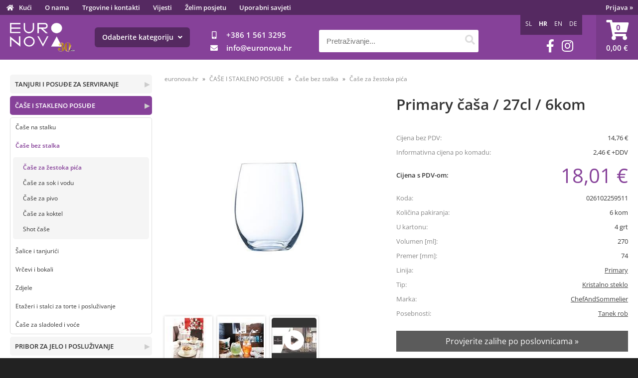

--- FILE ---
content_type: text/html; charset=utf-8
request_url: https://www.euronova.hr/izdelek/026102259511/primary-casa-27cl-6kom
body_size: 118307
content:

<!DOCTYPE html>
<html lang='hr' data-shoptype='B2C' data-skin='euronova' data-userstatus='anonymous'>

<head><meta charset="UTF-8" />
    <meta name="viewport" content='width=device-width, initial-scale=1'/>
    <meta name='mobile-web-app-capable' content='yes'>
<meta name='apple-mobile-web-app-status-bar-style' content='black-translucent'>
<link rel="canonical" href="https://www.euronova.hr/izdelek/026102259511/primary-casa-27cl-6kom" />
<link rel="alternate" hreflang="sl" href="https://www.euronova.si/izdelek/026102259511/primary-casa-27cl-6kom" />
<link rel="alternate" hreflang="hr" href="https://www.euronova.hr/izdelek/026102259511/primary-casa-27cl-6kom" />
<link rel="alternate" hreflang="en" href="https://www.euronova.pro/izdelek/026102259511/primary-casa-27cl-6kom" />
<link rel="alternate" hreflang="de" href="https://www.euro-nova.at/izdelek/026102259511/primary-casa-27cl-6kom" />
<meta name='robots' content='index, follow' /><meta name='Googlebot' content='follow' /><meta name="fragment" content="!">
    <!--[if IE]><meta http-equiv="X-UA-Compatible" content="IE=Edge" /><![endif]-->
    
<style>.product-detail-container{border:1px solid #ccc}.product-detail-container ul li.price{font-weight:bold}.product-detail-container ul li.price p{font-size:15px}.product-detail-image{max-width:202px;overflow:hidden;margin:30px 28px 30px 0;float:left;padding-bottom:5px}.product-detail-image>a{border-radius:5px;-moz-border-radius:5px;-webkit-border-radius:5px;display:block;overflow:hidden;width:200px;position:relative;border:1px solid transparent;margin:0;padding:0}.product-detail-image>a>span,.product-detail-image>ul>li>a>span{position:absolute;top:0;left:0;width:100%;height:100%;display:block;background-color:transparent;filter:progid:DXImageTransform.Microsoft.gradient(startColorstr=#70f5f5f5,endColorstr=#70f5f5f5);zoom:1;background-color:rgba(250,250,250,.7);background-position:center;background-image:url(/img/icon-zoom.png);background-repeat:no-repeat;border-radius:5px;-moz-border-radius:5px;-webkit-border-radius:5px}.product-detail-image>ul>li>a>span{background-image:url(/img/icon-zoom-small.png)}.product-detail-image>ul>li.youtubeThumb>a>span{background-image:none;display:none}.product-detail-image>ul>li.youtubeThumb>a>img{opacity:.8}.product-detail-image>ul>li.youtubeThumb>a:hover>img{opacity:.3}.product-detail-image>ul>li.youtubeThumb>a>.embed-youtube-play{position:absolute;left:calc(50% - 20px);top:calc(50% - 20px);width:40px;height:40px;mask-image:url("/img/icons/fa-circle-play.svg");-webkit-mask-image:url("/img/icons/fa-circle-play.svg");background-color:#fff;mask-repeat:no-repeat;-webkit-mask-repeat:no-repeat;mask-position:center center}.product-detail-image>ul>li.youtubeThumb>a:hover>.embed-youtube-play{background-color:red}.product-detail-image>ul{float:left;margin:0 0 0 -10px}.product-detail-image>ul>li{float:left;margin:10px 0 0 10px;width:60px;height:60px;display:block;position:relative}.product-detail-image>a>img,.product-detail-image>ul>li>a>img{display:block;position:relative;z-index:0;border-radius:5px;-moz-border-radius:5px;-webkit-border-radius:5px}.product-detail-image>ul>li>a>img{width:60px;height:auto}.product-detail-image>ul>li>a{display:block;width:60px;height:60px;border-radius:5px;-moz-border-radius:5px;-webkit-border-radius:5px;border:1px solid #eee;overflow:hidden}.product-detail-rightcol{width:500px;float:right}.product-detail-rightcol>ul{width:500px;float:right;list-style:none;margin:10px 0 20px}.product-detail-rightcol>ul.pricesData{margin:0}.product-detail-rightcol>ul#tableData{margin-top:0}.product-detail-rightcol>ul>li{border-bottom:1px dotted #ccc;padding:5px;display:block;margin:0;font-size:12px;color:gray}.product-detail-rightcol>ul>li>p{float:right;color:#404040}.product-detail-rightcol>ul>li>p>b{font-size:14px}.product-detail-rightcol>ul>li>p>a,.product-detail-shortdesc>div>a{color:#404040;text-decoration:underline}.product-detail-rightcol>ul>li>p>a:hover,.product-detail-shortdesc>div>a:hover{text-decoration:none}.product-detail-rightcol #linkedProducts{width:100%;background:#f5f5f5;border-radius:5px;overflow:hidden;margin:0 0 20px}.product-detail-rightcol #linkedProducts h3{background:#eee;color:#333;font-size:14px;font-weight:600;padding:10px}.product-detail-rightcol #linkedProducts ul li{color:#333;font-size:13px;line-height:18px;font-weight:400;border-top:1px solid #fff;position:relative;padding:0 0 0 36px;overflow:hidden}.product-detail-rightcol #linkedProducts ul li span{font-weight:600;right:10px;top:calc(50% - 9px);position:absolute}.product-detail-rightcol #linkedProducts ul li label{height:56px;display:table-cell;vertical-align:middle;box-sizing:border-box;padding:10px 80px 10px 0}.product-detail-rightcol #linkedProducts ul li label a{color:#333}.product-detail-rightcol #linkedProducts ul li img{display:block;float:left;margin-right:10px}.product-detail-rightcol #linkedProducts ul li a:hover{text-decoration:underline}.product-detail-rightcol #linkedProducts ul li input[type=checkbox]{position:absolute;top:calc(50% - 6px);left:10px}.product-detail-rightcol #social{background:#f5f5f5}#social{margin:0 0 10px;padding:5px}#social .fb-like,#social .twitter-share-button,#social .google-plus{float:right;margin:0 0 0 10px;height:20px!important}#social .fb-like>span{height:22px!important}#social .google-plus{width:60px!important}#social .twitter-share-button{width:80px!important}.product-detail-rightcol .quantity{width:142px;float:right;margin:10px 40px 0 0;border:1px solid #ddd;background:#f5f5f5;padding:10px;-webkit-border-radius:5px;-moz-border-radius:5px;border-radius:5px;color:#606060}.product-detail-rightcol .quantity input{padding:8px;border:1px solid #ccc;background:#fff;color:#404040;-webkit-border-radius:5px;-moz-border-radius:5px;border-radius:5px;box-shadow:inset 0 0 4px #ccc;-webkit-box-shadow:inset 0 0 4px #ccc;-moz-box-shadow:inset 0 0 4px #ccc;width:65px;text-align:right;margin-right:5px;font-size:18px;line-height:18px}.product-detail-rightcol a#product-add,.product-detail-rightcol a#product-inquiry{width:150px;float:right;margin:10px 0;text-align:center;border:1px solid #000;background:#404040;color:#fff;padding:20px 0;font-size:18px;border-radius:10px;-moz-border-radius:10px;-webkit-border-radius:10px;cursor:pointer;-webkit-box-shadow:0 0 4px 0 #aaa;-moz-box-shadow:0 0 4px 0 #aaa;box-shadow:0 0 4px 0 #aaa;display:block}.product-detail-rightcol a:hover#product-add,.product-detail-rightcol a:hover#product-inquiry{background:#505050}.product-detail-rightcol a#product-add.disabled{background-color:#ccc;cursor:default}.product-detail-shortdesc{color:#404040;margin:30px 0 0;background:#f5f5f5;padding:10px;border-radius:5px;-moz-border-radius:5px;-webkit-border-radius:5px;float:right;display:block}.product-detail-shortdesc>div{font-size:12px;line-height:18px}.product-detail-shortdesc table{border-collapse:collapse;font-size:12px;width:100%}.product-detail-shortdesc table tr,.product-detail-desc table tr{border-bottom:1px dotted #ddd}.product-detail-shortdesc table tr td,.product-detail-desc table tr td{padding:5px}.product-detail-shortdesc table tr td{text-align:right}.product-detail-shortdesc table tr th,.product-detail-desc table tr th{padding:5px;font-weight:normal;text-align:left;color:gray}.product-detail-rightcol #freedelivery{display:block;width:100%;margin:-20px 0 20px}.product-detail-rightcol .freedelivery{display:block;padding:10px 0;font-size:13px;line-height:20px;color:#404040;font-weight:400;vertical-align:middle}.product-detail-rightcol .freedelivery:before{content:"";background:url("/img/icons/fas fa-truck.svg") left center no-repeat;width:24px;height:19.2px;display:inline-block;margin-right:20px;vertical-align:middle}.product-detail-rightcol p.freedelivery svg{width:24px;fill:#999;position:absolute;left:40px;top:35px}.product-detail-desc{background:#f5f5f5;padding:10px;border-radius:3px;-moz-border-radius:3px;-webkit-border-radius:3px;box-shadow:0 0 3px #aaa;-webkit-box-shadow:0 0 3px #aaa;-moz-box-shadow:0 0 3px #aaa;margin:40px 0 0}.product-detail-desc h3{border-bottom:1px solid #e5e5e5;padding:10px;font-size:16px;color:#606060;text-shadow:none}.product-detail-desc iframe,#article-title div.desc p iframe{width:640px;height:480px}.product-detail-desc div{padding:10px;font-size:12px;line-height:18px;color:#404040}.product-detail-desc a{color:#404040;text-decoration:underline}.product-detail-desc a:hover{text-decoration:none}.product-detail-desc table tr{font-size:12px;border:dotted 1px #e5e5e5}.product-detail-desc table th,.product-detail-desc table td{padding:5px 15px}.product-detail-desc ul{list-style-type:disc;padding:10px;line-height:18px;color:#404040}.product-detail-desc ul>li{margin:0 0 5px 5px}.product-detail-desc p{padding-top:10px}.unavailable{text-align:center;background:#d86464;border-radius:5px;padding:10px;margin-top:10px;color:#fff}.unavailable h2{margin:0 0 10px;font-size:20px}.unavailable p{font-size:12px}#stock-info{border-radius:5px;-moz-border-radius:5px;-webkit-border-radius:5px;background:#f5f5f5;padding:15px;position:relative;margin-bottom:20px}#stock-info p{color:#404040;font-size:16px;font-weight:bold}#stock-info p a{color:#404040;text-decoration:underline}#stock-info p.stockreminder{margin-top:10px}#stock-info p span{float:right;display:inline-block}#stock-info p span>i{font-style:normal}#stock-info p span.stock-yes{color:#00db1d}#stock-info p span.stock-no{color:red}#stock-info p span.stock-alert{color:#ff8135}#stock-info p span.supply{font-weight:normal;margin-left:10px}#stock-info>i{color:gray;font-size:12px}#stock-info>a[data-tooltip]:link,#stock-info>a[data-tooltip]:visited{position:absolute;text-decoration:none;display:block;font-weight:bold;font-size:14px;line-height:14px;background:gray;color:#fff;-webkit-border-radius:11px;-moz-border-radius:11px;border-radius:11px;width:22px;height:14px;text-align:center;bottom:10px;right:10px;padding:4px 0}#stock-info>a[data-tooltip]:hover{background:#202020}#stock-info>a[data-tooltip]:before{right:3px}article.extra>h3{font-size:16px;margin:40px 0 10px}div.options{float:right;border:solid 2px #404040;border-radius:5px;-moz-border-radius:5px;-webkit-border-radius:5px;margin:10px 0 20px 50px}div.options table{font-size:12px;line-height:12px;width:100%}div.options table th{font-weight:normal;background-color:#404040;color:#fff}div.options table th,div.options table td{text-align:left;padding:6px 20px}div.options table tr{border-bottom:dotted 1px #ccc}div.options table tr:first-child,div.options table tr:last-child{border:none}div.options table td.stock{text-align:center;vertical-align:middle}div.options table td.stock i{font-size:18px}div.options table td.stock .fa-check{color:#50c24e}div.options table td.stock .fa-times{color:red}div.options table th.stock,div.options table td.stock{text-align:center;padding:6px 5px}div.options table th.price,div.options table td.price{text-align:right;padding:6px 10px;white-space:nowrap}div.options table tr.disabled td{color:#aaa}div.options table tr:not(.disabled):hover{background-color:#efefef}div.options table tr:not(.disabled){cursor:pointer}div.options table tr.on{cursor:default;font-weight:bold;background-color:#efefef}div.options table a{color:#404040;text-decoration:underline}div.options table a:hover{text-decoration:none}.options #colorList a,.colors span{width:15px;margin-right:5px;border:solid 1px #efefef}.options span.color{display:inline-block;background-repeat:no-repeat;background-position:center;width:15px;height:15px}.options span.color.half{width:7px}.options span.color.third{width:5px}.options span.color.quarter{width:3px}.options span.color.fifth{width:3px}.options{width:320px;border:1px solid #ddd!important;background:#f5f5f5;padding:20px 20px 10px}.options>div{font-size:12px;color:#606060}.options label{cursor:default;display:block;margin-bottom:8px;font-weight:normal;color:#606060;font-size:12px}.options div#sizeList,.options div#colorList{margin-bottom:15px}.options select#ddlSizes,.options select#ddlColors{padding:8px;border:1px solid #ccc;background:#fff;color:#404040;-webkit-border-radius:5px;-moz-border-radius:5px;border-radius:5px;box-shadow:inset 0 0 4px #ccc;-webkit-box-shadow:inset 0 0 4px #ccc;-moz-box-shadow:inset 0 0 4px #ccc;width:318px}#baguetteBox-overlay{display:none;opacity:0;position:fixed;overflow:hidden;top:0;left:0;width:100%;height:100%;z-index:1000000;background-color:#222;background-color:rgba(0,0,0,.8);-webkit-transition:opacity .5s ease;transition:opacity .5s ease}#baguetteBox-overlay.visible{opacity:1}#baguetteBox-overlay .full-image{display:inline-block;position:relative;width:100%;height:100%;text-align:center}#baguetteBox-overlay .full-image figure{display:inline;margin:0;height:100%}#baguetteBox-overlay .full-image img{display:inline-block;width:auto;height:auto;max-height:100%;max-width:100%;vertical-align:middle;-webkit-box-shadow:0 0 8px rgba(0,0,0,.6);-moz-box-shadow:0 0 8px rgba(0,0,0,.6);box-shadow:0 0 8px rgba(0,0,0,.6)}#baguetteBox-overlay .full-image figcaption{display:block;position:absolute;bottom:0;width:100%;text-align:center;line-height:1.8;white-space:normal;color:#ccc;background-color:#000;background-color:rgba(0,0,0,.6);font-family:sans-serif}#baguetteBox-overlay .full-image:before{content:"";display:inline-block;height:50%;width:1px;margin-right:-1px}#baguetteBox-slider{position:absolute;left:0;top:0;height:100%;width:100%;white-space:nowrap;-webkit-transition:left .4s ease,-webkit-transform .4s ease;transition:left .4s ease,-webkit-transform .4s ease;transition:left .4s ease,transform .4s ease;transition:left .4s ease,transform .4s ease,-webkit-transform .4s ease,-moz-transform .4s ease}#baguetteBox-slider.bounce-from-right{-webkit-animation:bounceFromRight .4s ease-out;animation:bounceFromRight .4s ease-out}#baguetteBox-slider.bounce-from-left{-webkit-animation:bounceFromLeft .4s ease-out;animation:bounceFromLeft .4s ease-out}@-webkit-keyframes bounceFromRight{0%,100%{margin-left:0}50%{margin-left:-30px}}@keyframes bounceFromRight{0%,100%{margin-left:0}50%{margin-left:-30px}}@-webkit-keyframes bounceFromLeft{0%,100%{margin-left:0}50%{margin-left:30px}}@keyframes bounceFromLeft{0%,100%{margin-left:0}50%{margin-left:30px}}.baguetteBox-button#next-button,.baguetteBox-button#previous-button{top:50%;top:calc(50% - 30px);width:44px;height:60px}.baguetteBox-button{position:absolute;cursor:pointer;outline:0;padding:0;margin:0;border:0;-moz-border-radius:15%;border-radius:15%;background-color:#323232;background-color:rgba(50,50,50,.5);color:#ddd;font:1.6em sans-serif;-webkit-transition:background-color .4s ease;transition:background-color .4s ease}.baguetteBox-button:focus,.baguetteBox-button:hover{background-color:rgba(50,50,50,.9)}.baguetteBox-button#next-button{right:2%}.baguetteBox-button#previous-button{left:2%}.baguetteBox-button#close-button{top:20px;right:2%;right:calc(2% + 6px);width:30px;height:30px}.baguetteBox-button svg{position:absolute;left:0;top:0}.baguetteBox-spinner{width:40px;height:40px;display:inline-block;position:absolute;top:50%;left:50%;margin-top:-20px;margin-left:-20px}.baguetteBox-double-bounce1,.baguetteBox-double-bounce2{width:100%;height:100%;-moz-border-radius:50%;border-radius:50%;background-color:#fff;opacity:.6;position:absolute;top:0;left:0;-webkit-animation:bounce 2s infinite ease-in-out;animation:bounce 2s infinite ease-in-out}.baguetteBox-double-bounce2{-webkit-animation-delay:-1s;animation-delay:-1s}@-webkit-keyframes bounce{0%,100%{-webkit-transform:scale(0);transform:scale(0)}50%{-webkit-transform:scale(1);transform:scale(1)}}@keyframes bounce{0%,100%{-webkit-transform:scale(0);-moz-transform:scale(0);transform:scale(0)}50%{-webkit-transform:scale(1);-moz-transform:scale(1);transform:scale(1)}}</style>
<style>@font-face{font-family:'Open Sans';font-style:normal;font-weight:300;src:url('/css/fonts/open-sans-v27-latin-ext_latin-300.eot');src:local(''),url('/css/fonts/open-sans-v27-latin-ext_latin-300.eot?#iefix') format('embedded-opentype'),url('/css/fonts/open-sans-v27-latin-ext_latin-300.woff2') format('woff2'),url('/css/fonts/open-sans-v27-latin-ext_latin-300.woff') format('woff'),url('/css/fonts/open-sans-v27-latin-ext_latin-300.ttf') format('truetype'),url('/css/fonts/open-sans-v27-latin-ext_latin-300.svg#OpenSans') format('svg')}@font-face{font-family:'Open Sans';font-style:normal;font-weight:500;src:url('/css/fonts/open-sans-v27-latin-ext_latin-500.eot');src:local(''),url('/css/fonts/open-sans-v27-latin-ext_latin-500.eot?#iefix') format('embedded-opentype'),url('/css/fonts/open-sans-v27-latin-ext_latin-500.woff2') format('woff2'),url('/css/fonts/open-sans-v27-latin-ext_latin-500.woff') format('woff'),url('/css/fonts/open-sans-v27-latin-ext_latin-500.ttf') format('truetype'),url('/css/fonts/open-sans-v27-latin-ext_latin-500.svg#OpenSans') format('svg')}@font-face{font-family:'Open Sans';font-style:normal;font-weight:400;src:url('/css/fonts/open-sans-v27-latin-ext_latin-regular.eot');src:local(''),url('/css/fonts/open-sans-v27-latin-ext_latin-regular.eot?#iefix') format('embedded-opentype'),url('/css/fonts/open-sans-v27-latin-ext_latin-regular.woff2') format('woff2'),url('/css/fonts/open-sans-v27-latin-ext_latin-regular.woff') format('woff'),url('/css/fonts/open-sans-v27-latin-ext_latin-regular.ttf') format('truetype'),url('/css/fonts/open-sans-v27-latin-ext_latin-regular.svg#OpenSans') format('svg')}@font-face{font-family:'Open Sans';font-style:normal;font-weight:600;src:url('/css/fonts/open-sans-v27-latin-ext_latin-600.eot');src:local(''),url('/css/fonts/open-sans-v27-latin-ext_latin-600.eot?#iefix') format('embedded-opentype'),url('/css/fonts/open-sans-v27-latin-ext_latin-600.woff2') format('woff2'),url('/css/fonts/open-sans-v27-latin-ext_latin-600.woff') format('woff'),url('/css/fonts/open-sans-v27-latin-ext_latin-600.ttf') format('truetype'),url('/css/fonts/open-sans-v27-latin-ext_latin-600.svg#OpenSans') format('svg')}@font-face{font-family:'Open Sans';font-style:normal;font-weight:700;src:url('/css/fonts/open-sans-v27-latin-ext_latin-700.eot');src:local(''),url('/css/fonts/open-sans-v27-latin-ext_latin-700.eot?#iefix') format('embedded-opentype'),url('/css/fonts/open-sans-v27-latin-ext_latin-700.woff2') format('woff2'),url('/css/fonts/open-sans-v27-latin-ext_latin-700.woff') format('woff'),url('/css/fonts/open-sans-v27-latin-ext_latin-700.ttf') format('truetype'),url('/css/fonts/open-sans-v27-latin-ext_latin-700.svg#OpenSans') format('svg')}@font-face{font-family:'Open Sans';font-style:normal;font-weight:800;src:url('/css/fonts/open-sans-v27-latin-ext_latin-800.eot');src:local(''),url('/css/fonts/open-sans-v27-latin-ext_latin-800.eot?#iefix') format('embedded-opentype'),url('/css/fonts/open-sans-v27-latin-ext_latin-800.woff2') format('woff2'),url('/css/fonts/open-sans-v27-latin-ext_latin-800.woff') format('woff'),url('/css/fonts/open-sans-v27-latin-ext_latin-800.ttf') format('truetype'),url('/css/fonts/open-sans-v27-latin-ext_latin-800.svg#OpenSans') format('svg')}</style><link href="/css/general?v=21XXlcF2vVKmntEgMi8tTpgtdE7t75qDtNdpN5-EfsI1" rel="stylesheet"/>

    <script>function docReady(fn){ if (document.readyState==="complete" || document.readyState==="interactive"){ setTimeout(fn,1); } else { document.addEventListener("DOMContentLoaded",fn); } }</script>
    <link rel='shortcut icon' href='/skin/euronova/euronova/favicon.ico' /><!-- Global site tag (gtag.js) -->
                                    <script async src='https://www.googletagmanager.com/gtag/js?id=G-EHCPVL5TV3'></script>
                                    <script>
                                      window.dataLayer = window.dataLayer || [];
                                      function gtag(){dataLayer.push(arguments);}
                                      gtag('js', new Date());
                                      gtag('config', 'G-EHCPVL5TV3');
                                    </script><meta property="og:title" content="Primary čaša / 27cl / 6kom - Euronova" /><meta property="og:type" content="website" /><meta property="og:site_name" content="Ugostiteljska oprema za restorane, hotele, barove i pizzerije" /><meta property="og:url" content="https://www.euronova.hr/izdelek/026102259511/primary-casa-27cl-6kom" /><meta property="og:description" content="Serija Chef &amp;amp; Sommelierje napravljen sa idejom da tržištu ponudi što tanje staklo koje lijepo zvuči, u kombinaciji sa potpuno prozirnim materijalom ..." /><meta property="og:id" content="026102259511" /><meta property="og:image" content="https://www.euronova.hr/image.ashx?id=026102259511&amp;size=500&amp;fill=1&amp;.jpg&amp;fill=1&amp;watermark=0" /><meta property="og:image:width" content="500" /><meta property="og:image:height" content="500" /><meta property="product:brand" content="ChefAndSommelier" /><meta property="product:condition" content="new" /><meta property="product:availability" content="in stock" /><meta property="product:price:amount" content="18.0072" /><meta property="product:price:currency" content="EUR" /><title>
	Primary čaša / 27cl / 6kom - Euronova
</title><meta name="description" content="Serija Chef &amp;amp; Sommelierje napravljen sa idejom da tržištu ponudi što tanje staklo koje lijepo zvuči, u kombinaciji sa potpuno prozirnim materijalom ..." /><meta name="keywords" content="Primary,čaša,/,27cl,/,6kom" /></head>
<body id="Body1" class="bodyProduct">

<nav id='sidebar' style='display:none'>
<ul class='sidebarTop'></ul>
<ul class='headernav'></ul>
<ul id='sidebarCategories'><li><a Class='expandable' href='javascript:'></a><a class='toplevel hasChilds dynamic' href='/katalog/4/tanjuri-i-posude-za-serviranje' data-id='4' title='TANJURI I POSUĐE ZA SERVIRANJE'>TANJURI I POSUĐE ZA SERVIRANJE</a>
<ul><li><a class='hasChilds' href='/katalog/31/tanjuri' data-id='31' title='Tanjuri'>Tanjuri</a></li>
<li><a href='/katalog/33/zdjele' data-id='33' title='Zdjele'>Zdjele</a></li>
<li><a href='/katalog/34/salice-i-tanjurici' data-id='34' title='Šalice i tanjurići'>Šalice i tanjurići</a></li>
<li><a href='/katalog/122/jusnici-dodaci' data-id='122' title='Jušnici, dodaci'>Jušnici, dodaci</a></li>
</ul>
</li>
<li><a Class='expandable on' href='javascript:'></a><a class='toplevel hasChilds dynamic on' href='/katalog/2/case-i-stakleno-posude' data-id='2' title='ČAŠE I STAKLENO POSUĐE'>ČAŠE I STAKLENO POSUĐE</a>
<ul class='expand'><li><a class='hasChilds' href='/katalog/29/case-na-stalku' data-id='29' title='Čaše na stalku'>Čaše na stalku</a></li>
<li><a class='hasChilds on' href='/katalog/30/case-bez-stalka' data-id='30' title='Čaše bez stalka'>Čaše bez stalka</a>
<ul class='expand'><li><a class='on selected' href='/katalog/190/case-za-zestoka-pica' data-id='190' title='Čaše za žestoka pića'>Čaše za žestoka pića</a></li>
<li><a href='/katalog/191/case-za-sok-i-vodu' data-id='191' title='Čaše za sok i vodu'>Čaše za sok i vodu</a></li>
<li><a href='/katalog/192/case-za-pivo' data-id='192' title='Čaše za pivo'>Čaše za pivo</a></li>
<li><a href='/katalog/193/case-za-koktel' data-id='193' title='Čaše za koktel'>Čaše za koktel</a></li>
<li><a href='/katalog/194/shot-case' data-id='194' title='Shot čaše'>Shot čaše</a></li>
</ul>
</li>
<li><a href='/katalog/108/salice-i-tanjurici' data-id='108' title='Šalice i tanjurići'>Šalice i tanjurići</a></li>
<li><a href='/katalog/109/vrcevi-i-bokali' data-id='109' title='Vrčevi i bokali'>Vrčevi i bokali</a></li>
<li><a href='/katalog/110/zdjele' data-id='110' title='Zdjele'>Zdjele</a></li>
<li><a href='/katalog/119/etazeri-i-stalci-za-torte-i-posluzivanje' data-id='119' title='Etažeri i stalci za torte i posluživanje'>Etažeri i stalci za torte i posluživanje</a></li>
<li><a href='/katalog/60/case-za-sladoled-i-voce' data-id='60' title='Čaše za sladoled i voće'>Čaše za sladoled i voće</a></li>
</ul>
</li>
<li><a Class='expandable' href='javascript:'></a><a class='toplevel hasChilds dynamic' href='/katalog/5/pribor-za-jelo-i-posluzivanje' data-id='5' title='PRIBOR ZA JELO I POSLUŽIVANJE'>PRIBOR ZA JELO I POSLUŽIVANJE</a>
<ul><li><a href='/katalog/112/pribor-za-jelo' data-id='112' title='Pribor za jelo'>Pribor za jelo</a></li>
<li><a href='/katalog/113/pribor-za-posluzivanje' data-id='113' title='Pribor za posluživanje'>Pribor za posluživanje</a></li>
</ul>
</li>
<li><a Class='expandable' href='javascript:'></a><a class='toplevel hasChilds dynamic' href='/katalog/10/jednokratna-upotreba' data-id='10' title='JEDNOKRATNA UPOTREBA'>JEDNOKRATNA UPOTREBA</a>
<ul><li><a class='hasChilds' href='/katalog/125/ambalaza-za-hranu-take-away' data-id='125' title='Ambalaža za hranu Take away'>Ambalaža za hranu Take away</a></li>
<li><a class='hasChilds' href='/katalog/53/case-tanjuri-pribor' data-id='53' title='Čaše, tanjuri, pribor'>Čaše, tanjuri, pribor</a></li>
<li><a href='/katalog/126/fingerfood' data-id='126' title='Fingerfood'>Fingerfood</a></li>
<li><a href='/katalog/56/folije-i-papir-za-zamatanje-termo-role' data-id='56' title='Folije i papir za zamatanje, termo role'>Folije i papir za zamatanje, termo role</a></li>
</ul>
</li>
<li><a Class='expandable' href='javascript:'></a><a class='toplevel hasChilds dynamic' href='/katalog/6/kuhinjsko-posude' data-id='6' title='KUHINJSKO POSUĐE'>KUHINJSKO POSUĐE</a>
<ul><li><a href='/katalog/35/lonci' data-id='35' title='Lonci'>Lonci</a></li>
<li><a class='hasChilds' href='/katalog/36/rajngle' data-id='36' title='Rajngle'>Rajngle</a></li>
<li><a class='hasChilds' href='/katalog/37/tave' data-id='37' title='Tave'>Tave</a></li>
<li><a href='/katalog/38/poklopci' data-id='38' title='Poklopci'>Poklopci</a></li>
</ul>
</li>
<li><a Class='expandable' href='javascript:'></a><a class='toplevel hasChilds dynamic' href='/katalog/131/pribor-za-kuhanje' data-id='131' title='PRIBOR ZA KUHANJE'>PRIBOR ZA KUHANJE</a>
<ul><li><a class='hasChilds' href='/katalog/121/pribor-za-kuhanje' data-id='121' title='Pribor za kuhanje'>Pribor za kuhanje</a></li>
<li><a class='hasChilds' href='/katalog/73/profesionalni-nozevi' data-id='73' title='Profesionalni noževi'>Profesionalni noževi</a></li>
<li><a href='/katalog/128/daske-za-rezanje' data-id='128' title='Daske za rezanje'>Daske za rezanje</a></li>
<li><a class='hasChilds' href='/katalog/57/pribor-za-pizzu' data-id='57' title='Pribor za pizzu'>Pribor za pizzu</a></li>
</ul>
</li>
<li><a Class='expandable' href='javascript:'></a><a class='toplevel hasChilds dynamic' href='/katalog/24/cuvanje-hrane-i-transport' data-id='24' title='ČUVANJE HRANE I TRANSPORT'>ČUVANJE HRANE I TRANSPORT</a>
<ul><li><a href='/katalog/66/transport-hrane-i-posuda' data-id='66' title='Transport hrane i posuđa'>Transport hrane i posuđa</a></li>
<li><a href='/katalog/147/termobox-kutije' data-id='147' title='Termobox kutije'>Termobox kutije</a></li>
<li><a href='/katalog/27/cuvanje-hrane-i-organizacija' data-id='27' title='Čuvanje Hrane i organizacija'>Čuvanje Hrane i organizacija</a></li>
</ul>
</li>
<li><a Class='expandable' href='javascript:'></a><a class='toplevel hasChilds dynamic' href='/katalog/7/buffet' data-id='7' title='BUFFET'>BUFFET</a>
<ul><li><a class='hasChilds' href='/katalog/45/gastronorm-posude' data-id='45' title='Gastronorm posude'>Gastronorm posude</a></li>
<li><a class='hasChilds' href='/katalog/123/tacne-i-posluzavnici' data-id='123' title='Tacne i poslužavnici'>Tacne i poslužavnici</a></li>
<li><a class='hasChilds' href='/katalog/134/posluzivanje' data-id='134' title='Posluživanje'>Posluživanje</a></li>
</ul>
</li>
<li><a Class='expandable' href='javascript:'></a><a class='toplevel hasChilds dynamic' href='/katalog/11/barska-oprema' data-id='11' title='BARSKA OPREMA'>BARSKA OPREMA</a>
<ul><li><a class='hasChilds' href='/katalog/98/bar-oprema' data-id='98' title='Bar oprema'>Bar oprema</a></li>
<li><a href='/katalog/74/barista-oprema' data-id='74' title='Barista oprema'>Barista oprema</a></li>
<li><a href='/katalog/63/slamke-dekoracija' data-id='63' title='Slamke, dekoracija'>Slamke, dekoracija</a></li>
</ul>
</li>
<li><a Class='expandable' href='javascript:'></a><a class='toplevel hasChilds dynamic' href='/katalog/28/ugostiteljski-uredaj' data-id='28' title='UGOSTITELJSKI UREĐAJ'>UGOSTITELJSKI UREĐAJ</a>
<ul><li><a class='hasChilds' href='/katalog/215/grijaci-elementi' data-id='215' title='Grijaći elementi'>Grijaći elementi</a></li>
<li><a href='/katalog/216/rashladni-elementi' data-id='216' title='Rashladni Elementi'>Rashladni Elementi</a></li>
<li><a class='hasChilds' href='/katalog/217/priprema-hrane' data-id='217' title='Priprema hrane'>Priprema hrane</a></li>
<li><a class='hasChilds' href='/katalog/219/posluzivanje-i-spremanje' data-id='219' title='Posluživanje i spremanje'>Posluživanje i spremanje</a></li>
<li><a href='/katalog/218/odrzavanje-opreme' data-id='218' title='Održavanje opreme'>Održavanje opreme</a></li>
<li><a href='/katalog/249/pranje-posuda' data-id='249' title='Pranje posuđa'>Pranje posuđa</a></li>
</ul>
</li>
<li><a Class='expandable' href='javascript:'></a><a class='toplevel hasChilds dynamic' href='/katalog/15/stolni-dodaci' data-id='15' title='STOLNI DODACI'>STOLNI DODACI</a>
<ul><li><a class='hasChilds' href='/katalog/64/salvete-papirnati-proizvodi' data-id='64' title='Salvete, papirnati proizvodi'>Salvete, papirnati proizvodi</a></li>
<li><a href='/katalog/120/dekoracija-prostora' data-id='120' title='Dekoracija prostora'>Dekoracija prostora</a></li>
<li><a href='/katalog/129/zacin' data-id='129' title='Začin'>Začin</a></li>
<li><a href='/katalog/130/pepeljare' data-id='130' title='Pepeljare'>Pepeljare</a></li>
</ul>
</li>
<li><a Class='expandable' href='javascript:'></a><a class='toplevel hasChilds dynamic' href='/katalog/132/slasticarska-oprema' data-id='132' title='SLASTIČARSKA OPREMA'>SLASTIČARSKA OPREMA</a>
<ul><li><a href='/katalog/133/dodaci' data-id='133' title='Dodaci'>Dodaci</a></li>
<li><a href='/katalog/44/patrone-za-slag-i-boce' data-id='44' title='Patrone za šlag i Boce'>Patrone za šlag i Boce</a></li>
<li><a href='/katalog/18/grabilice-za-sladoled' data-id='18' title='Grabilice za sladoled'>Grabilice za sladoled</a></li>
</ul>
</li>
<li><a Class='expandable' href='javascript:'></a><a class='toplevel hasChilds dynamic' href='/katalog/12/sve-za-ciscenje' data-id='12' title='SVE ZA ČIŠĆENJE'>SVE ZA ČIŠĆENJE</a>
<ul><li><a href='/katalog/41/sredstva-za-ciscenje' data-id='41' title='Sredstva za čišćenje'>Sredstva za čišćenje</a></li>
<li><a href='/katalog/42/pribor-za-ciscenje' data-id='42' title='Pribor za čišćenje'>Pribor za čišćenje</a></li>
</ul>
</li>
<li><a Class='expandable' href='javascript:'></a><a class='toplevel hasChilds dynamic' href='/katalog/22/kuharska-odjeca' data-id='22' title='KUHARSKA ODJEĆA'>KUHARSKA ODJEĆA</a>
<ul><li><a class='hasChilds' href='/katalog/70/kuharska-odjeca' data-id='70' title='Kuharska Odjeća'>Kuharska Odjeća</a></li>
<li><a href='/katalog/89/kuharska-obuca' data-id='89' title='Kuharska obuća'>Kuharska obuća</a></li>
<li><a href='/katalog/71/konobarski-novcanici-krpe-brisaci' data-id='71' title='Konobarski novčanici, krpe, brisači'>Konobarski novčanici, krpe, brisači</a></li>
</ul>
</li>
</ul><script>
                                docReady(function () {
                                $('ul#sidebarCategories li .expandable').click(function () {
                                    var ulElement = $(this).parent().find('ul:first');
                                    if (ulElement.is(':visible')) {
                                        $(this).removeClass('on').next().removeClass('on');
                                    } else {
                                        $(this).addClass('on').next().addClass('on');
                                    }
                                    ulElement.slideToggle('fast');
                                    return false;
                                }).parent().find('ul:first:not(.expand)').hide();
                                $.each($('ul#sidebarCategories>li.on.toplevel>ul.expand'), function () {
                                    $(this).show();
                                });
                                });
                            </script>
<ul class='sidebarBottom'></ul>
</nav>
<div id='pageBody'>


<div class='contentOverlay'></div>
<div id='bottombar' class='contact'>
    <div class='top'>
        <a class='close' href='javascript:' aria-label='Zapri'></a>
    </div>
    <section class='stockReminderForm' style='display:none;'><div class='content'>  <h3>Prejmite obvestilo, ko bo izdelek ponovno na zalogi</h3>  <p>Vnesite elektronski naslov in obvestili vas bomo, ko bo izdelek ponovno na zalogi.</p>  <div class='form' id='contactForm'>    <label for='email'>E-pošta:</label>    <input id='email' type='email' name='partnerEmail' tabindex='1' />    <p class='inline'><input name='newsletter' id='subscribe' type='checkbox' tabindex='2' /><label for='subscribe'>Želim prejemati e-novice o novostih v ponudbi, posebnih ponudbah in popustih</label></p>  </div></div>  <div class='bottom'>    <input id='btnAddToStockReminder' type='submit' value='Obvesti me' tabindex='3'>  </div></section>
</div>

<header>
    

<div class="headerBar">
    <div class="headerContainer">
        <nav class="hide">
            <ul>
<li class="home"><a href="/" title="Kući">Kući</a></li>
<!--<li><a href="/kategorije">Proizvodi</a></li>-->
<li class="euronova"><a href="/content.aspx?id=1">O nama</a></li>
<li class="namiznizakladi"><a href="/content.aspx?id=22">O nama</a></li>
<li class="namiznizakladi"><a href="/content.aspx?id=11">Kontakt</a></li>
<li class="euronova"><a href="/content.aspx?id=2">Trgovine i kontakti</a></li>
<li><a href="/novice?type=2">Vijesti</a></li>
<li class="euronova"><a href="/content.aspx?id=5">Želim posjetu</a></li>
<li><a href="/novice?type=1">Uporabni savjeti</a></li>
</ul>
        </nav>
        <div id='user-nav' class='hide'>
            <a href='/login.aspx' id='header-login'>Prijava <span>»</span></a>
        </div>
    </div>
</div>

<div class="headerContainer main">
    <label for='toggleSidebar'><input type='checkbox' id='toggleSidebar' class='nav-trigger' aria-hidden='true' tabindex='-1' style='display:none' /><span></span><span></span><span></span></label>
    <ul class="headerInfo">
        <li class="phonecontact"><i class="fas fa-mobile-alt fa-fw" aria-hidden="true"></i><a href='tel:+386 15613295'>+386 1 561 3295</a></li>
        <li><i class="fas fa-envelope fa-fw" aria-hidden="true"></i><a href='#' onmouseover="this.href='mai' + 'lto:' + 'info' + String.fromCharCode(64) + 'euronova.hr'">info<at></at>euronova.hr</a></li>
    </ul>
    <div class="socialIcons hide">
        <a href='https://www.facebook.com/Euronova-prva-izbira-gostincev-889244174460275/?ref=bookmarks' target='_blank' rel='nofollow noopener noreferrer' aria-label='Facebook'><i class='fab fa-facebook-f'></i></a><a href='https://www.instagram.com/euronova.si/' target='_blank' rel='nofollow noopener noreferrer' aria-label='Instagram'><i class='fab fa-instagram'></i></a>
    </div>
    
<div id='basket' class='hide'>
    <a href='javascript:'  aria-label='Košarica'></a>
    <span class='qtyLabel'>Količina:</span>
    <p class="qty hr">0</p>
    <br />
    <span class='sumLabel'>Iznos:</span>
    <p class='sum'>0,00 <b>€</b></p>
    <div id='basketList'></div>
</div>

<script>
// <!--
docReady(function () {
    
    $('#basket a').click(function () {
        if ($('#basketList div').is(':hidden')) {
            basketOverlay();
        } else {
            basketOverlayClose();
        }
    });
});
// -->
</script>
    <div id="userMobileProfile"><a href='/login.aspx' id='header-login'>Prijava <span>»</span></a></div>
    
    
<div id='search' class='hide'>
    <input type='text' autocomplete='off' maxlength='40' inputmode='search' />
    <a href='javascript:' title='Pretraživanje'><i class='fas fa-search'></i></a>    
</div>

<script>
// <!--
docReady(function() {
    $('#search').find('a').click(function () {
        var obj = $('#search input[type=text]');
        if ((obj.val() == '') || (obj.val() == obj.attr('placeholder'))) return false;
        var needsReload = getParam('search');
        document.location = "/products.aspx?view=search#!search=" + encodeURIComponent(obj.val());
        if (needsReload) location.reload();
    });
    $('#search input[type=text]').keypress(function (e) {
        if (e.which == 13) {
            e.preventDefault();
            $(this).parent().find('a').click();
        }
    });
    $('#search input').attr('placeholder', sSearchTip);




});
// -->
</script>

    <a href='/' id='homelink'></a>
    
    <div id='language' class='hide'>
	<a href='https://www.euronova.si' title='Slovenščina' id='sl'>SL</a>
<a href='javascript:' title='Hrvaščina' id='hr' class='on'>HR</a>
<a href='https://www.euronova.pro' title='Angleščina' id='en'>EN</a>
<a href='https://www.euro-nova.at' title='Nemščina' id='de'>DE</a>

</div>
<script>
// <!--
docReady(function() {
	$('#language a[href$="javascript:"]').click(function () {
	  $(this).parent().find('a').removeClass('on');
	  $(this).addClass('on');
	  $.ajax({
	    type: 'POST',
	    url: '/ajax/webMethods.aspx/SwitchLanguage',
	    data: '{ selectedLanguage: "' + $(this).attr('id') + '" }',
	    contentType: 'application/json; charset=utf-8',
	    dataType: 'json',
	    success: function (r) {
	      location.reload();
	    }
	  });
	});
});
// -->
</script>

    <a href="javascript:" id="headerCategoriesToggle" class="hide">Odaberite kategoriju <i class="fas fa-angle-down"></i></a>

    <div class="headerCategoriesWrapper" id="headerMenu" style="display:none;">
        <div class="headerCategoriesMenu">
            <div class="headerCategoriesMenuTriangle"></div>
            <ul><li><a class='toplevel hasChilds' href='/katalog/4/tanjuri-i-posude-za-serviranje' data-id='4' title='TANJURI I POSUĐE ZA SERVIRANJE'>TANJURI I POSUĐE ZA SERVIRANJE</a>
<div class='tree'><ul><li><a class='hasChilds' href='/katalog/31/tanjuri' data-id='31' title='Tanjuri'>Tanjuri<img src='/image.ashx?id=groups%2F31&amp;fill=1&amp;size=160' /></a>
<ul><li><a href='/katalog/179/plitki-tanjuri' data-id='179' title='Plitki Tanjuri'>Plitki Tanjuri</a></li>
<li><a href='/katalog/180/globoki-tanjuri' data-id='180' title='Globoki tanjuri'>Globoki tanjuri</a></li>
<li><a href='/katalog/181/tanjuri-za-tjesteninu' data-id='181' title='Tanjuri za tjesteninu'>Tanjuri za tjesteninu</a></li>
<li><a href='/katalog/182/pizza-tanjuri' data-id='182' title='Pizza tanjuri'>Pizza tanjuri</a></li>
<li><a href='/katalog/183/tanjuri-za-posluzivanje' data-id='183' title='Tanjuri za posluživanje'>Tanjuri za posluživanje</a></li>
</ul>
</li>
<li><a href='/katalog/33/zdjele' data-id='33' title='Zdjele'>Zdjele<img src='/image.ashx?id=groups%2F33&amp;fill=1&amp;size=160' /></a></li>
<li><a href='/katalog/34/salice-i-tanjurici' data-id='34' title='Šalice i tanjurići'>Šalice i tanjurići<img src='/image.ashx?id=groups%2F34&amp;fill=1&amp;size=160' /></a></li>
<li><a href='/katalog/122/jusnici-dodaci' data-id='122' title='Jušnici, dodaci'>Jušnici, dodaci<img src='/image.ashx?id=groups%2F122&amp;fill=1&amp;size=160' /></a></li>
</ul></div></li>
<li><a class='toplevel hasChilds' href='/katalog/2/case-i-stakleno-posude' data-id='2' title='ČAŠE I STAKLENO POSUĐE'>ČAŠE I STAKLENO POSUĐE</a>
<div class='tree'><ul><li><a class='hasChilds' href='/katalog/29/case-na-stalku' data-id='29' title='Čaše na stalku'>Čaše na stalku<img src='/image.ashx?id=groups%2F29&amp;fill=1&amp;size=160' /></a>
<ul><li><a href='/katalog/184/case-za-vino' data-id='184' title='Čaše za vino'>Čaše za vino</a></li>
<li><a href='/katalog/185/case-za-koktel' data-id='185' title='Čaše za koktel'>Čaše za koktel</a></li>
<li><a href='/katalog/186/case-za-pjenusac' data-id='186' title='Čaše za pjenušac'>Čaše za pjenušac</a></li>
<li><a href='/katalog/187/case-za-zestoko-pice' data-id='187' title='Čaše za žestoko piće'>Čaše za žestoko piće</a></li>
<li><a href='/katalog/188/case-za-pivo' data-id='188' title='Čaše za pivo'>Čaše za pivo</a></li>
<li><a href='/katalog/189/case-za-konjak' data-id='189' title='Čaše za konjak'>Čaše za konjak</a></li>
</ul>
</li>
<li><a class='hasChilds' href='/katalog/30/case-bez-stalka' data-id='30' title='Čaše bez stalka'>Čaše bez stalka<img src='/image.ashx?id=groups%2F30&amp;fill=1&amp;size=160' /></a>
<ul><li><a href='/katalog/190/case-za-zestoka-pica' data-id='190' title='Čaše za žestoka pića'>Čaše za žestoka pića</a></li>
<li><a href='/katalog/191/case-za-sok-i-vodu' data-id='191' title='Čaše za sok i vodu'>Čaše za sok i vodu</a></li>
<li><a href='/katalog/192/case-za-pivo' data-id='192' title='Čaše za pivo'>Čaše za pivo</a></li>
<li><a href='/katalog/193/case-za-koktel' data-id='193' title='Čaše za koktel'>Čaše za koktel</a></li>
<li><a href='/katalog/194/shot-case' data-id='194' title='Shot čaše'>Shot čaše</a></li>
</ul>
</li>
<li><a href='/katalog/108/salice-i-tanjurici' data-id='108' title='Šalice i tanjurići'>Šalice i tanjurići<img src='/image.ashx?id=groups%2F108&amp;fill=1&amp;size=160' /></a></li>
<li><a href='/katalog/109/vrcevi-i-bokali' data-id='109' title='Vrčevi i bokali'>Vrčevi i bokali<img src='/image.ashx?id=groups%2F109&amp;fill=1&amp;size=160' /></a></li>
<li><a href='/katalog/110/zdjele' data-id='110' title='Zdjele'>Zdjele<img src='/image.ashx?id=groups%2F110&amp;fill=1&amp;size=160' /></a></li>
<li><a href='/katalog/119/etazeri-i-stalci-za-torte-i-posluzivanje' data-id='119' title='Etažeri i stalci za torte i posluživanje'>Etažeri i stalci za torte i posluživanje<img src='/image.ashx?id=groups%2F119&amp;fill=1&amp;size=160' /></a></li>
<li><a href='/katalog/60/case-za-sladoled-i-voce' data-id='60' title='Čaše za sladoled i voće'>Čaše za sladoled i voće<img src='/image.ashx?id=groups%2F60&amp;fill=1&amp;size=160' /></a></li>
</ul></div></li>
<li><a class='toplevel hasChilds' href='/katalog/5/pribor-za-jelo-i-posluzivanje' data-id='5' title='PRIBOR ZA JELO I POSLUŽIVANJE'>PRIBOR ZA JELO I POSLUŽIVANJE</a>
<div class='tree'><ul><li><a href='/katalog/112/pribor-za-jelo' data-id='112' title='Pribor za jelo'>Pribor za jelo<img src='/image.ashx?id=groups%2F112&amp;fill=1&amp;size=160' /></a></li>
<li><a href='/katalog/113/pribor-za-posluzivanje' data-id='113' title='Pribor za posluživanje'>Pribor za posluživanje<img src='/image.ashx?id=groups%2F113&amp;fill=1&amp;size=160' /></a></li>
</ul></div></li>
<li><a class='toplevel hasChilds' href='/katalog/10/jednokratna-upotreba' data-id='10' title='JEDNOKRATNA UPOTREBA'>JEDNOKRATNA UPOTREBA</a>
<div class='tree'><ul><li><a class='hasChilds' href='/katalog/125/ambalaza-za-hranu-take-away' data-id='125' title='Ambalaža za hranu Take away'>Ambalaža za hranu Take away<img src='/image.ashx?id=groups%2F125&amp;fill=1&amp;size=160' /></a>
<ul><li><a href='/katalog/195/papirna-kartonska-ambalaza' data-id='195' title='Papirna, kartonska ambalaža'>Papirna, kartonska ambalaža</a></li>
<li><a href='/katalog/196/plasticna-ambalaza' data-id='196' title='Plastična ambalaža'>Plastična ambalaža</a></li>
<li><a href='/katalog/197/stiropor-ambalaza' data-id='197' title='Stiropor ambalaža'>Stiropor ambalaža</a></li>
<li><a href='/katalog/198/papirnate-case-za-kavu-coffee-to-go' data-id='198' title='Papirnate čaše za kavu / Coffee to go'>Papirnate čaše za kavu / Coffee to go</a></li>
<li><a href='/katalog/199/aluminijska-ambalaza' data-id='199' title='Aluminijska ambalaža'>Aluminijska ambalaža</a></li>
<li><a href='/katalog/200/eco-ambalaza' data-id='200' title='ECO ambalaža'>ECO ambalaža</a></li>
</ul>
</li>
<li><a class='hasChilds' href='/katalog/53/case-tanjuri-pribor' data-id='53' title='Čaše, tanjuri, pribor'>Čaše, tanjuri, pribor<img src='/image.ashx?id=groups%2F53&amp;fill=1&amp;size=160' /></a>
<ul><li><a href='/katalog/204/tanjuri-za-jednokratnu-upotrebu' data-id='204' title='Tanjuri za jednokratnu upotrebu'>Tanjuri za jednokratnu upotrebu</a></li>
<li><a class='hasChilds' href='/katalog/205/case-za-jednokratnu-upotrebu' data-id='205' title='Čaše za jednokratnu upotrebu'>Čaše za jednokratnu upotrebu</a></li>
<li><a href='/katalog/206/pribor-za-enkratno-uporabo' data-id='206' title='Pribor za enkratno uporabo'>Pribor za enkratno uporabo</a></li>
</ul>
</li>
<li><a href='/katalog/126/fingerfood' data-id='126' title='Fingerfood'>Fingerfood<img src='/image.ashx?id=groups%2F126&amp;fill=1&amp;size=160' /></a></li>
<li><a href='/katalog/56/folije-i-papir-za-zamatanje-termo-role' data-id='56' title='Folije i papir za zamatanje, termo role'>Folije i papir za zamatanje, termo role<img src='/image.ashx?id=groups%2F56&amp;fill=1&amp;size=160' /></a></li>
</ul></div></li>
<li><a class='toplevel hasChilds' href='/katalog/6/kuhinjsko-posude' data-id='6' title='KUHINJSKO POSUĐE'>KUHINJSKO POSUĐE</a>
<div class='tree'><ul><li><a href='/katalog/35/lonci' data-id='35' title='Lonci'>Lonci<img src='/image.ashx?id=groups%2F35&amp;fill=1&amp;size=160' /></a></li>
<li><a class='hasChilds' href='/katalog/36/rajngle' data-id='36' title='Rajngle'>Rajngle<img src='/image.ashx?id=groups%2F36&amp;fill=1&amp;size=160' /></a>
<ul><li><a href='/katalog/201/duboke-rajngle' data-id='201' title='Duboke Rajngle'>Duboke Rajngle</a></li>
<li><a href='/katalog/202/plitke-rajngle' data-id='202' title='Plitke Rajngle'>Plitke Rajngle</a></li>
<li><a href='/katalog/203/rajngle-sa-rocem' data-id='203' title='Rajngle sa ročem'>Rajngle sa ročem</a></li>
</ul>
</li>
<li><a class='hasChilds' href='/katalog/37/tave' data-id='37' title='Tave'>Tave<img src='/image.ashx?id=groups%2F37&amp;fill=1&amp;size=160' /></a>
<ul><li><a href='/katalog/157/plitke-saute-tave' data-id='157' title='Plitke Sauté tave'>Plitke Sauté tave</a></li>
<li><a href='/katalog/158/plitke-ravne-tave' data-id='158' title='Plitke ravne tave'>Plitke ravne tave</a></li>
<li><a href='/katalog/159/duboke-tave' data-id='159' title='Duboke tave'>Duboke tave</a></li>
<li><a href='/katalog/160/wok-tave' data-id='160' title='Wok tave'>Wok tave</a></li>
<li><a href='/katalog/161/tave-za-palacinke' data-id='161' title='Tave za palačinke'>Tave za palačinke</a></li>
</ul>
</li>
<li><a href='/katalog/38/poklopci' data-id='38' title='Poklopci'>Poklopci<img src='/image.ashx?id=groups%2F38&amp;fill=1&amp;size=160' /></a></li>
</ul></div></li>
<li><a class='toplevel hasChilds' href='/katalog/131/pribor-za-kuhanje' data-id='131' title='PRIBOR ZA KUHANJE'>PRIBOR ZA KUHANJE</a>
<div class='tree'><ul><li><a class='hasChilds' href='/katalog/121/pribor-za-kuhanje' data-id='121' title='Pribor za kuhanje'>Pribor za kuhanje<img src='/image.ashx?id=groups%2F121&amp;fill=1&amp;size=160' /></a>
<ul><li><a href='/katalog/244/pribor-za-kuhanje' data-id='244' title='Pribor za kuhanje'>Pribor za kuhanje</a></li>
<li><a href='/katalog/245/pribor-za-pripremanje-hrane' data-id='245' title='Pribor za pripremanje hrane'>Pribor za pripremanje hrane</a></li>
<li><a href='/katalog/246/cjedila' data-id='246' title='Cjedila'>Cjedila</a></li>
<li><a href='/katalog/247/pribor-za-mijesanje-i-mjerenje' data-id='247' title='Pribor za miješanje i mjerenje'>Pribor za miješanje i mjerenje</a></li>
<li><a href='/katalog/248/pribor-za-pecenje-i-dodaci' data-id='248' title='Pribor za pečenje i dodaci'>Pribor za pečenje i dodaci</a></li>
</ul>
</li>
<li><a class='hasChilds' href='/katalog/73/profesionalni-nozevi' data-id='73' title='Profesionalni noževi'>Profesionalni noževi<img src='/image.ashx?id=groups%2F73&amp;fill=1&amp;size=160' /></a>
<ul><li><a href='/katalog/234/nozevi-za-sirovo-meso' data-id='234' title='Noževi za sirovo meso'>Noževi za sirovo meso</a></li>
<li><a href='/katalog/235/nozevi-za-povrce-i-voce' data-id='235' title='Noževi za povrće i voće'>Noževi za povrće i voće</a></li>
<li><a href='/katalog/236/kuhinjski-nozevi' data-id='236' title='Kuhinjski noževi'>Kuhinjski noževi</a></li>
<li><a href='/katalog/237/nozevi-za-kruh-i-kolace' data-id='237' title='Noževi za kruh i kolače'>Noževi za kruh i kolače</a></li>
<li><a href='/katalog/238/nozevi-za-sjeckanje' data-id='238' title='Noževi za sjeckanje'>Noževi za sjeckanje</a></li>
<li><a href='/katalog/239/nozevi-za-prsut-i-losos' data-id='239' title='Noževi za pršut i losos'>Noževi za pršut i losos</a></li>
<li><a href='/katalog/240/nozevi-za-ribu' data-id='240' title='Noževi za ribu'>Noževi za ribu</a></li>
<li><a href='/katalog/241/nozi-za-peceno-meso' data-id='241' title='Noži za pečeno meso'>Noži za pečeno meso</a></li>
<li><a href='/katalog/242/nozevi-za-sireve-kamenice-tartufe-sjekire' data-id='242' title='Noževi za sireve, kamenice, tartufe, sjekire'>Noževi za sireve, kamenice, tartufe, sjekire</a></li>
<li><a href='/katalog/243/ostrila-za-nozeve-magnetni-drzaci' data-id='243' title='Oštrila za noževe, Magnetni držači'>Oštrila za noževe, Magnetni držači</a></li>
</ul>
</li>
<li><a href='/katalog/128/daske-za-rezanje' data-id='128' title='Daske za rezanje'>Daske za rezanje<img src='/image.ashx?id=groups%2F128&amp;fill=1&amp;size=160' /></a></li>
<li><a class='hasChilds' href='/katalog/57/pribor-za-pizzu' data-id='57' title='Pribor za pizzu'>Pribor za pizzu<img src='/image.ashx?id=groups%2F57&amp;fill=1&amp;size=160' /></a>
<ul><li><a href='/katalog/153/lopate-za-pizzu' data-id='153' title='Lopate za pizzu'>Lopate za pizzu</a></li>
<li><a href='/katalog/154/lopate-za-okretanje-pizze' data-id='154' title='Lopate za okretanje pizze'>Lopate za okretanje pizze</a></li>
<li><a href='/katalog/155/cetke-za-pec' data-id='155' title='Četke za peč'>Četke za peč</a></li>
<li><a href='/katalog/156/pribor-za-pizzu' data-id='156' title='Pribor za pizzu'>Pribor za pizzu</a></li>
</ul>
</li>
</ul></div></li>
<li><a class='toplevel hasChilds' href='/katalog/24/cuvanje-hrane-i-transport' data-id='24' title='ČUVANJE HRANE I TRANSPORT'>ČUVANJE HRANE I TRANSPORT</a>
<div class='tree'><ul><li><a href='/katalog/66/transport-hrane-i-posuda' data-id='66' title='Transport hrane i posuđa'>Transport hrane i posuđa<img src='/image.ashx?id=groups%2F66&amp;fill=1&amp;size=160' /></a></li>
<li><a href='/katalog/147/termobox-kutije' data-id='147' title='Termobox kutije'>Termobox kutije<img src='/image.ashx?id=groups%2F147&amp;fill=1&amp;size=160' /></a></li>
<li><a href='/katalog/27/cuvanje-hrane-i-organizacija' data-id='27' title='Čuvanje Hrane i organizacija'>Čuvanje Hrane i organizacija<img src='/image.ashx?id=groups%2F27&amp;fill=1&amp;size=160' /></a></li>
</ul></div></li>
<li><a class='toplevel hasChilds' href='/katalog/7/buffet' data-id='7' title='BUFFET'>BUFFET</a>
<div class='tree'><ul><li><a class='hasChilds' href='/katalog/45/gastronorm-posude' data-id='45' title='Gastronorm posude'>Gastronorm posude<img src='/image.ashx?id=groups%2F45&amp;fill=1&amp;size=160' /></a>
<ul><li><a href='/katalog/149/gn-od-nehrdajuceg-celika' data-id='149' title='GN od nehrđajućeg čelika'>GN od nehrđajućeg čelika</a></li>
<li><a href='/katalog/150/polipropilen-gn' data-id='150' title='Polipropilen GN'>Polipropilen GN</a></li>
<li><a href='/katalog/151/polikarbonat-gn' data-id='151' title='Polikarbonat GN'>Polikarbonat GN</a></li>
<li><a href='/katalog/167/porculan-gn' data-id='167' title='Porculan GN'>Porculan GN</a></li>
<li><a href='/katalog/152/gn-poklopci' data-id='152' title='GN Poklopci'>GN Poklopci</a></li>
</ul>
</li>
<li><a class='hasChilds' href='/katalog/123/tacne-i-posluzavnici' data-id='123' title='Tacne i poslužavnici'>Tacne i poslužavnici<img src='/image.ashx?id=groups%2F123&amp;fill=1&amp;size=160' /></a>
<ul><li><a href='/katalog/207/posluzavnici-fast-food' data-id='207' title='Poslužavnici Fast Food'>Poslužavnici Fast Food</a></li>
<li><a href='/katalog/208/pladnji-za-posluzivanje' data-id='208' title='Pladnji za posluživanje'>Pladnji za posluživanje</a></li>
<li><a href='/katalog/209/ugostiteljske-tacne' data-id='209' title='Ugostiteljske tacne'>Ugostiteljske tacne</a></li>
</ul>
</li>
<li><a class='hasChilds' href='/katalog/134/posluzivanje' data-id='134' title='Posluživanje'>Posluživanje<img src='/image.ashx?id=groups%2F134&amp;fill=1&amp;size=160' /></a>
<ul><li><a href='/katalog/210/banja-marija-tople-kupke' data-id='210' title='Banja marija tople kupke'>Banja marija tople kupke</a></li>
<li><a href='/katalog/211/kosare-za-kruh-i-pribor' data-id='211' title='Košare za kruh i pribor'>Košare za kruh i pribor</a></li>
<li><a href='/katalog/212/daske-za-posluzivanje' data-id='212' title='Daske za posluživanje'>Daske za posluživanje</a></li>
<li><a href='/katalog/213/posuda-za-posluzivanje' data-id='213' title='Posuda za posluživanje'>Posuda za posluživanje</a></li>
<li><a href='/katalog/214/posude-za-umak-vrcevi-za-mlijeko' data-id='214' title='Posude za umak, vrčevi za mlijeko'>Posude za umak, vrčevi za mlijeko</a></li>
</ul>
</li>
</ul></div></li>
<li><a class='toplevel hasChilds' href='/katalog/11/barska-oprema' data-id='11' title='BARSKA OPREMA'>BARSKA OPREMA</a>
<div class='tree'><ul><li><a class='hasChilds' href='/katalog/98/bar-oprema' data-id='98' title='Bar oprema'>Bar oprema<img src='/image.ashx?id=groups%2F98&amp;fill=1&amp;size=160' /></a>
<ul><li><a href='/katalog/173/dozatori-pica-i-istakaci' data-id='173' title='Dozatori pića i istakači'>Dozatori pića i istakači</a></li>
<li><a href='/katalog/174/posude-za-boce-i-led' data-id='174' title='Posude za boce i led'>Posude za boce i led</a></li>
<li><a href='/katalog/175/podloge-za-case' data-id='175' title='Podloge za čaše'>Podloge za čaše</a></li>
<li><a href='/katalog/176/barski-organizatori' data-id='176' title='Barski organizatori'>Barski organizatori</a></li>
<li><a href='/katalog/177/cocktail-oprema' data-id='177' title='Cocktail oprema'>Cocktail oprema</a></li>
<li><a href='/katalog/178/sitna-bar-oprema' data-id='178' title='Sitna bar oprema'>Sitna bar oprema</a></li>
</ul>
</li>
<li><a href='/katalog/74/barista-oprema' data-id='74' title='Barista oprema'>Barista oprema<img src='/image.ashx?id=groups%2F74&amp;fill=1&amp;size=160' /></a></li>
<li><a href='/katalog/63/slamke-dekoracija' data-id='63' title='Slamke, dekoracija'>Slamke, dekoracija<img src='/image.ashx?id=groups%2F63&amp;fill=1&amp;size=160' /></a></li>
</ul></div></li>
<li><a class='toplevel hasChilds on' href='/katalog/28/ugostiteljski-uredaj' data-id='28' title='UGOSTITELJSKI UREĐAJ'>UGOSTITELJSKI UREĐAJ</a>
<div class='tree'><ul><li><a class='hasChilds on' href='/katalog/215/grijaci-elementi' data-id='215' title='Grijaći elementi'>Grijaći elementi<img src='/image.ashx?id=groups%2F215&amp;fill=1&amp;size=160' /></a>
<ul><li><a class='on selected' href='/katalog/220/friteze' data-id='220' title='Friteze'>Friteze</a></li>
<li><a href='/katalog/221/kontaktni-rostilji-rostilji' data-id='221' title='Kontaktni roštilji, roštilji'>Kontaktni roštilji, roštilji</a></li>
<li><a href='/katalog/222/posude-za-tople-napitke' data-id='222' title='Posude za tople napitke'>Posude za tople napitke</a></li>
<li><a href='/katalog/223/pecnice' data-id='223' title='Pećnice'>Pećnice</a></li>
<li><a href='/katalog/224/stednjaci' data-id='224' title='Štednjaci'>Štednjaci</a></li>
<li><a href='/katalog/250/grijalice-za-ugostiteljstvo' data-id='250' title='Grijalice za ugostiteljstvo'>Grijalice za ugostiteljstvo</a></li>
</ul>
</li>
<li><a href='/katalog/216/rashladni-elementi' data-id='216' title='Rashladni Elementi'>Rashladni Elementi<img src='/image.ashx?id=groups%2F216&amp;fill=1&amp;size=160' /></a></li>
<li><a class='hasChilds' href='/katalog/217/priprema-hrane' data-id='217' title='Priprema hrane'>Priprema hrane<img src='/image.ashx?id=groups%2F217&amp;fill=1&amp;size=160' /></a>
<ul><li><a href='/katalog/225/mijesanje' data-id='225' title='Miješanje'>Miješanje</a></li>
<li><a href='/katalog/226/mjerenje' data-id='226' title='Mjerenje'>Mjerenje</a></li>
<li><a href='/katalog/227/mljevenje' data-id='227' title='Mljevenje'>Mljevenje</a></li>
<li><a href='/katalog/228/cijedenje' data-id='228' title='Cijeđenje'>Cijeđenje</a></li>
<li><a href='/katalog/229/pjenjenje' data-id='229' title='Pjenjenje'>Pjenjenje</a></li>
</ul>
</li>
<li><a class='hasChilds' href='/katalog/219/posluzivanje-i-spremanje' data-id='219' title='Posluživanje i spremanje'>Posluživanje i spremanje<img src='/image.ashx?id=groups%2F219&amp;fill=1&amp;size=160' /></a>
<ul><li><a href='/katalog/230/grijace-posude' data-id='230' title='Grijaće posude'>Grijaće posude</a></li>
<li><a href='/katalog/231/salamoreznice' data-id='231' title='Salamoreznice'>Salamoreznice</a></li>
<li><a href='/katalog/232/uredaji-za-vakumiranje' data-id='232' title='Uređaji za vakumiranje'>Uređaji za vakumiranje</a></li>
<li><a href='/katalog/233/uredaji-za-dimljenje' data-id='233' title='Uređaji za dimljenje'>Uređaji za dimljenje</a></li>
</ul>
</li>
<li><a href='/katalog/218/odrzavanje-opreme' data-id='218' title='Održavanje opreme'>Održavanje opreme<img src='/image.ashx?id=groups%2F218&amp;fill=1&amp;size=160' /></a></li>
<li><a href='/katalog/249/pranje-posuda' data-id='249' title='Pranje posuđa'>Pranje posuđa<img src='/image.ashx?id=groups%2F249&amp;fill=1&amp;size=160' /></a></li>
</ul></div></li>
<li><a class='toplevel hasChilds' href='/katalog/15/stolni-dodaci' data-id='15' title='STOLNI DODACI'>STOLNI DODACI</a>
<div class='tree'><ul><li><a class='hasChilds' href='/katalog/64/salvete-papirnati-proizvodi' data-id='64' title='Salvete, papirnati proizvodi'>Salvete, papirnati proizvodi<img src='/image.ashx?id=groups%2F64&amp;fill=1&amp;size=160' /></a>
<ul><li><a href='/katalog/162/salvete' data-id='162' title='Salvete'>Salvete</a></li>
<li><a href='/katalog/163/papirnati-podmetaci' data-id='163' title='Papirnati podmetači'>Papirnati podmetači</a></li>
<li><a href='/katalog/164/papirnati-stolnjaki' data-id='164' title='Papirnati stolnjaki'>Papirnati stolnjaki</a></li>
<li><a href='/katalog/165/dzepovi-od-salvete' data-id='165' title='Džepovi od salvete'>Džepovi od salvete</a></li>
<li><a href='/katalog/166/drzaci-za-salvete' data-id='166' title='Držači za salvete'>Držači za salvete</a></li>
</ul>
</li>
<li><a href='/katalog/120/dekoracija-prostora' data-id='120' title='Dekoracija prostora'>Dekoracija prostora<img src='/image.ashx?id=groups%2F120&amp;fill=1&amp;size=160' /></a></li>
<li><a href='/katalog/129/zacin' data-id='129' title='Začin'>Začin<img src='/image.ashx?id=groups%2F129&amp;fill=1&amp;size=160' /></a></li>
<li><a href='/katalog/130/pepeljare' data-id='130' title='Pepeljare'>Pepeljare<img src='/image.ashx?id=groups%2F130&amp;fill=1&amp;size=160' /></a></li>
</ul></div></li>
<li><a class='toplevel hasChilds' href='/katalog/132/slasticarska-oprema' data-id='132' title='SLASTIČARSKA OPREMA'>SLASTIČARSKA OPREMA</a>
<div class='tree'><ul><li><a href='/katalog/133/dodaci' data-id='133' title='Dodaci'>Dodaci<img src='/image.ashx?id=groups%2F133&amp;fill=1&amp;size=160' /></a></li>
<li><a href='/katalog/44/patrone-za-slag-i-boce' data-id='44' title='Patrone za šlag i Boce'>Patrone za šlag i Boce<img src='/image.ashx?id=groups%2F44&amp;fill=1&amp;size=160' /></a></li>
<li><a href='/katalog/18/grabilice-za-sladoled' data-id='18' title='Grabilice za sladoled'>Grabilice za sladoled<img src='/image.ashx?id=groups%2F18&amp;fill=1&amp;size=160' /></a></li>
</ul></div></li>
<li><a class='toplevel hasChilds' href='/katalog/12/sve-za-ciscenje' data-id='12' title='SVE ZA ČIŠĆENJE'>SVE ZA ČIŠĆENJE</a>
<div class='tree'><ul><li><a href='/katalog/41/sredstva-za-ciscenje' data-id='41' title='Sredstva za čišćenje'>Sredstva za čišćenje<img src='/image.ashx?id=groups%2F41&amp;fill=1&amp;size=160' /></a></li>
<li><a href='/katalog/42/pribor-za-ciscenje' data-id='42' title='Pribor za čišćenje'>Pribor za čišćenje<img src='/image.ashx?id=groups%2F42&amp;fill=1&amp;size=160' /></a></li>
</ul></div></li>
<li><a class='toplevel hasChilds' href='/katalog/22/kuharska-odjeca' data-id='22' title='KUHARSKA ODJEĆA'>KUHARSKA ODJEĆA</a>
<div class='tree'><ul><li><a class='hasChilds' href='/katalog/70/kuharska-odjeca' data-id='70' title='Kuharska Odjeća'>Kuharska Odjeća<img src='/image.ashx?id=groups%2F70&amp;fill=1&amp;size=160' /></a>
<ul><li><a href='/katalog/168/kuharske-bluze' data-id='168' title='Kuharske bluze'>Kuharske bluze</a></li>
<li><a href='/katalog/169/kuharske-hlace' data-id='169' title='Kuharske hlače'>Kuharske hlače</a></li>
<li><a href='/katalog/170/kuharske-kape-i-marame' data-id='170' title='Kuharske kape i marame'>Kuharske kape i marame</a></li>
<li><a href='/katalog/171/ugostiteljske-pregace' data-id='171' title='Ugostiteljske Pregače'>Ugostiteljske Pregače</a></li>
<li><a href='/katalog/172/kuharske-majice' data-id='172' title='Kuharske majice'>Kuharske majice</a></li>
</ul>
</li>
<li><a href='/katalog/89/kuharska-obuca' data-id='89' title='Kuharska obuća'>Kuharska obuća<img src='/image.ashx?id=groups%2F89&amp;fill=1&amp;size=160' /></a></li>
<li><a href='/katalog/71/konobarski-novcanici-krpe-brisaci' data-id='71' title='Konobarski novčanici, krpe, brisači'>Konobarski novčanici, krpe, brisači<img src='/image.ashx?id=groups%2F71&amp;fill=1&amp;size=160' /></a></li>
</ul></div></li>
</ul>
        </div>
    </div> 
</div>

<script>
// <!--
docReady(function() {
    var $headerHeight = $('header').not('.sticking').outerHeight();
    $(window).scroll(function () {
        if ($(window).scrollTop() >= $headerHeight && $('header').not('.sticking') && ($('#basketList>div').length == 0 || $('#basketList>div').css('display') == 'none')) {
            $('header').addClass('sticking');
            $('body').css('padding-top', ($headerHeight));
        }
        else {
            $('header').removeClass('sticking');
            $('body').css('padding-top', 0);
        }
    });

    if ($('.sticky-add-to-basket').length > 0 && $('.sticky-add-to-basket').css('display') != 'none') {
        if ($('#quantityWrapper input').length > 0) $('#quantityWrapper').clone(true, true).appendTo($('.sticky-add-to-basket .controlsWrapper'));
        if ($('#basketAdd a').length > 0) $('#basketAdd').clone(true, true).appendTo($('.sticky-add-to-basket .controlsWrapper'));
        $('.sticky-add-to-basket #quantityWrapper').addClass('responsive');
        $('#quantityWrapper').not('.responsive').remove();
        $('.sticky-add-to-basket #basketAdd').addClass('responsive');
        $('#basketAdd').not('.responsive').remove();
        //$('.product-detail-container a#product-add, .product-detail-container a#product-inquiry, .product-detail-container .quantity').hide();
    };

    if ($('#modal').length > 0) {
        $('a#product-stockbywarehouses').on('click', function () {
            $('#modal').show();
        });
        $('#modal span.close').on('click', function () {
            $('#modal').hide();
        });
    }

    $('#headerCategoriesToggle').on('click', function () {
        $('.headerCategoriesWrapper').toggle();
    });

});
// -->
</script>


    
</header>
<script>
// <!--
    var bUpperCase = "1";
var sSearchTip = "Pretraživanje...";
var sEmailInvalid = "E-mail adresa je nevažeća.";
var sEmailMisspelled = "Jeste li mislili";
var sNewsletterTip = "Unesite svoju e-mail adresu.";
var sNewsletterNotConfirmed = "Prosimo, da obkljukate spodnje soglasje.";
var sNewsletterSuccess = "Prijava je uspješna!";
var sNewsletterFailed = "Prilikom slanja e-mail obavijesti o prijavi za newsletter, dogodila se pogreška :(<br />Prijava je ipak uspješna.";
var sContactFormSuccess = "Vaša poruka je uspješno poslana!";
var sBasketIsEmpty = "Vaša košarica je prazna.";
var bBasketPreviewDisableAutoClose = "0";
var sCompanySourceVasco = "Podatki o poduzeću su se pročitali iz registra našeg partnera.";
var sCompanySourceVPI = "Podatki o poduzeću su se pročitali iz Vasco poslovnega imenika (VPI).";
var sCompanySourceVIES = "Podatki o poduzeću su se pročitali iz <a href='http://ec.europa.eu/taxation_customs/vies/' title='VAT Information Exchange System (VIES)' rel='nofollow' target='_blank'>EU VIES baze</a>.";
var sCompanyDetailsNotFound = "Podatke o poduzeću nije moguće pronaći.";
var sErrorTitle = "Došlo je do neočekivane pogreške :(";
var sErrorNotified = "Detajli pogreške su poslani administratoru.";
var sJsPleaseWait = "Pričekajte...";
var sJsContinue = "Nastavi...";
var sOrderFinishing = "Zaključujem, samo trenutak...";
var sBasketRemove = "Proizvod je uklonjen.";
var sPaymentRedirect = "Preusmjeravanje na stranicu za plaćanje, molimo pričekajte...";
var sContactFormNameRequired = "Unesite ime i prezime.";
var sContactFormEmailRequired = "Unesite važeću e-mail adresu.";
var sContactFormPhoneRequired = "Broj telefona potreban u slučaju podudaranja narudžbe.";
var sContactFormPhoneInvalid = "Telefonski broj koji ste unijeli nije važeći.";
var sContactFormMessageRequired = "Unesite napomenu.";
var sPackagingQuantityUpdateInfo = "Ta artikel je pakiran po {quantity-package} {unit} skupaj, zato ga v količini {quantity-user} {unit} žal ni mogoče naročiti. Količina je bila samodejno popravljena na {quantity-more} {unit}";
var sPackagingQuantityLess = ", lahko pa jo zmanjšate na {quantity-less} {unit}";
var sNewsletterPlaceholder = "Vaša e-mail adresa...";
var sStockReminderAddedSuccess = "Uspešno ste se prijavili na obveščanje o zalogi. Ko bo izdelek ponovno na zalogi, vas obvestimo.";
var sPriceReminderAddedSuccess = "Uspešno ste se prijavili na obveščanje o znižanju cene. Ko se izdelku zniža cena, vas obvestimo.";
var sAvailabilityAskReachedStock = "Zaliha proizvoda je manja nego količina koju želite naručiti. Želite ga ipak dodati u košaricu?";
var sAvailabilityAskNoStock = "Proizvod više nije na zalihi. Želite ga ipak dodati u košaricu?";
var sYes = "Da";
var sNo = "Ne";
var sjsProductOptions = "Zaboravili ste izabrati veličinu proizvoda!";
var sjsProductError = "Ovaj proizvod se ne može dodati u košaricu. Obavijestite nas o pogrešci.";
var bSlideDown = true;
var wishlistEnabled = false;
var filterStockOnlyCheckedByDefault = false;
var sDecimalSeparator = ",";
var iDefaultCountry = "191";
var iCountrySI = "705";
var iCountryHR = "191";
var iCountryDE = "276";
var iCountryAT = "40";
var iCountryIT = "380";

    // -->
</script>
<div id="contentWrapper">
    <div id='container'>
        

<div class='categoriesWrapper'>
    
    <div id="categories" class="roundbox">
        <h3>Kategorije</h3>
        <script>
                                             docReady(function () {
                                               $('#categories li a.dynamic').click(function () {
                                                 var $checkElement = $(this).parent().find('ul:first');
                                                 if ($(this).hasClass('on')) {
                                                   $(this).toggleClass('on');
                                                   $checkElement.slideToggle();
                                                 } else {
                                                   if ($checkElement.is('ul') && !$(this).hasClass('toplevel')) {
                                                     $checkElement.slideToggle('fast');
                                                     $(this).toggleClass('on');
                                                   } else if ($checkElement.is('ul') && $(this).hasClass('toplevel')) {
                                                     $checkElement.slideToggle('fast');
    $.each($('li a.on.toplevel'), function () {
                                                       $(this).removeClass('on');
                                                       $(this).parent().find('ul:first').slideToggle();
                                                     });
        $(this).toggleClass('on');
                                                   }
                                                 }
    return false;
  }).parent().find('ul:first').hide();
                                               $.each($('#categories>ul>li.on>ul, #categories ul.expand'), function () {
                                                 $(this).show();
                                               });
                                             });
                                             </script>
<ul><li><a class='link' href='/katalog/4/tanjuri-i-posude-za-serviranje' title='TANJURI I POSUĐE ZA SERVIRANJE'>&#x25b6;</a><a class='toplevel hasChilds dynamic' href='/katalog/4/tanjuri-i-posude-za-serviranje' data-id='4' title='TANJURI I POSUĐE ZA SERVIRANJE'>TANJURI I POSUĐE ZA SERVIRANJE</a>
<ul><li><a class='hasChilds' href='/katalog/31/tanjuri' data-id='31' title='Tanjuri'>Tanjuri</a></li>
<li><a href='/katalog/33/zdjele' data-id='33' title='Zdjele'>Zdjele</a></li>
<li><a href='/katalog/34/salice-i-tanjurici' data-id='34' title='Šalice i tanjurići'>Šalice i tanjurići</a></li>
<li><a href='/katalog/122/jusnici-dodaci' data-id='122' title='Jušnici, dodaci'>Jušnici, dodaci</a></li>
</ul>
</li>
<li><a class='link' href='/katalog/2/case-i-stakleno-posude' title='ČAŠE I STAKLENO POSUĐE'>&#x25b6;</a><a class='toplevel hasChilds dynamic on' href='/katalog/2/case-i-stakleno-posude' data-id='2' title='ČAŠE I STAKLENO POSUĐE'>ČAŠE I STAKLENO POSUĐE</a>
<ul class='expand'><li><a class='hasChilds' href='/katalog/29/case-na-stalku' data-id='29' title='Čaše na stalku'>Čaše na stalku</a></li>
<li><a class='hasChilds on' href='/katalog/30/case-bez-stalka' data-id='30' title='Čaše bez stalka'>Čaše bez stalka</a>
<ul class='expand'><li><a class='on selected' href='/katalog/190/case-za-zestoka-pica' data-id='190' title='Čaše za žestoka pića'>Čaše za žestoka pića</a></li>
<li><a href='/katalog/191/case-za-sok-i-vodu' data-id='191' title='Čaše za sok i vodu'>Čaše za sok i vodu</a></li>
<li><a href='/katalog/192/case-za-pivo' data-id='192' title='Čaše za pivo'>Čaše za pivo</a></li>
<li><a href='/katalog/193/case-za-koktel' data-id='193' title='Čaše za koktel'>Čaše za koktel</a></li>
<li><a href='/katalog/194/shot-case' data-id='194' title='Shot čaše'>Shot čaše</a></li>
</ul>
</li>
<li><a href='/katalog/108/salice-i-tanjurici' data-id='108' title='Šalice i tanjurići'>Šalice i tanjurići</a></li>
<li><a href='/katalog/109/vrcevi-i-bokali' data-id='109' title='Vrčevi i bokali'>Vrčevi i bokali</a></li>
<li><a href='/katalog/110/zdjele' data-id='110' title='Zdjele'>Zdjele</a></li>
<li><a href='/katalog/119/etazeri-i-stalci-za-torte-i-posluzivanje' data-id='119' title='Etažeri i stalci za torte i posluživanje'>Etažeri i stalci za torte i posluživanje</a></li>
<li><a href='/katalog/60/case-za-sladoled-i-voce' data-id='60' title='Čaše za sladoled i voće'>Čaše za sladoled i voće</a></li>
</ul>
</li>
<li><a class='link' href='/katalog/5/pribor-za-jelo-i-posluzivanje' title='PRIBOR ZA JELO I POSLUŽIVANJE'>&#x25b6;</a><a class='toplevel hasChilds dynamic' href='/katalog/5/pribor-za-jelo-i-posluzivanje' data-id='5' title='PRIBOR ZA JELO I POSLUŽIVANJE'>PRIBOR ZA JELO I POSLUŽIVANJE</a>
<ul><li><a href='/katalog/112/pribor-za-jelo' data-id='112' title='Pribor za jelo'>Pribor za jelo</a></li>
<li><a href='/katalog/113/pribor-za-posluzivanje' data-id='113' title='Pribor za posluživanje'>Pribor za posluživanje</a></li>
</ul>
</li>
<li><a class='link' href='/katalog/10/jednokratna-upotreba' title='JEDNOKRATNA UPOTREBA'>&#x25b6;</a><a class='toplevel hasChilds dynamic' href='/katalog/10/jednokratna-upotreba' data-id='10' title='JEDNOKRATNA UPOTREBA'>JEDNOKRATNA UPOTREBA</a>
<ul><li><a class='hasChilds' href='/katalog/125/ambalaza-za-hranu-take-away' data-id='125' title='Ambalaža za hranu Take away'>Ambalaža za hranu Take away</a></li>
<li><a class='hasChilds' href='/katalog/53/case-tanjuri-pribor' data-id='53' title='Čaše, tanjuri, pribor'>Čaše, tanjuri, pribor</a></li>
<li><a href='/katalog/126/fingerfood' data-id='126' title='Fingerfood'>Fingerfood</a></li>
<li><a href='/katalog/56/folije-i-papir-za-zamatanje-termo-role' data-id='56' title='Folije i papir za zamatanje, termo role'>Folije i papir za zamatanje, termo role</a></li>
</ul>
</li>
<li><a class='link' href='/katalog/6/kuhinjsko-posude' title='KUHINJSKO POSUĐE'>&#x25b6;</a><a class='toplevel hasChilds dynamic' href='/katalog/6/kuhinjsko-posude' data-id='6' title='KUHINJSKO POSUĐE'>KUHINJSKO POSUĐE</a>
<ul><li><a href='/katalog/35/lonci' data-id='35' title='Lonci'>Lonci</a></li>
<li><a class='hasChilds' href='/katalog/36/rajngle' data-id='36' title='Rajngle'>Rajngle</a></li>
<li><a class='hasChilds' href='/katalog/37/tave' data-id='37' title='Tave'>Tave</a></li>
<li><a href='/katalog/38/poklopci' data-id='38' title='Poklopci'>Poklopci</a></li>
</ul>
</li>
<li><a class='link' href='/katalog/131/pribor-za-kuhanje' title='PRIBOR ZA KUHANJE'>&#x25b6;</a><a class='toplevel hasChilds dynamic' href='/katalog/131/pribor-za-kuhanje' data-id='131' title='PRIBOR ZA KUHANJE'>PRIBOR ZA KUHANJE</a>
<ul><li><a class='hasChilds' href='/katalog/121/pribor-za-kuhanje' data-id='121' title='Pribor za kuhanje'>Pribor za kuhanje</a></li>
<li><a class='hasChilds' href='/katalog/73/profesionalni-nozevi' data-id='73' title='Profesionalni noževi'>Profesionalni noževi</a></li>
<li><a href='/katalog/128/daske-za-rezanje' data-id='128' title='Daske za rezanje'>Daske za rezanje</a></li>
<li><a class='hasChilds' href='/katalog/57/pribor-za-pizzu' data-id='57' title='Pribor za pizzu'>Pribor za pizzu</a></li>
</ul>
</li>
<li><a class='link' href='/katalog/24/cuvanje-hrane-i-transport' title='ČUVANJE HRANE I TRANSPORT'>&#x25b6;</a><a class='toplevel hasChilds dynamic' href='/katalog/24/cuvanje-hrane-i-transport' data-id='24' title='ČUVANJE HRANE I TRANSPORT'>ČUVANJE HRANE I TRANSPORT</a>
<ul><li><a href='/katalog/66/transport-hrane-i-posuda' data-id='66' title='Transport hrane i posuđa'>Transport hrane i posuđa</a></li>
<li><a href='/katalog/147/termobox-kutije' data-id='147' title='Termobox kutije'>Termobox kutije</a></li>
<li><a href='/katalog/27/cuvanje-hrane-i-organizacija' data-id='27' title='Čuvanje Hrane i organizacija'>Čuvanje Hrane i organizacija</a></li>
</ul>
</li>
<li><a class='link' href='/katalog/7/buffet' title='BUFFET'>&#x25b6;</a><a class='toplevel hasChilds dynamic' href='/katalog/7/buffet' data-id='7' title='BUFFET'>BUFFET</a>
<ul><li><a class='hasChilds' href='/katalog/45/gastronorm-posude' data-id='45' title='Gastronorm posude'>Gastronorm posude</a></li>
<li><a class='hasChilds' href='/katalog/123/tacne-i-posluzavnici' data-id='123' title='Tacne i poslužavnici'>Tacne i poslužavnici</a></li>
<li><a class='hasChilds' href='/katalog/134/posluzivanje' data-id='134' title='Posluživanje'>Posluživanje</a></li>
</ul>
</li>
<li><a class='link' href='/katalog/11/barska-oprema' title='BARSKA OPREMA'>&#x25b6;</a><a class='toplevel hasChilds dynamic' href='/katalog/11/barska-oprema' data-id='11' title='BARSKA OPREMA'>BARSKA OPREMA</a>
<ul><li><a class='hasChilds' href='/katalog/98/bar-oprema' data-id='98' title='Bar oprema'>Bar oprema</a></li>
<li><a href='/katalog/74/barista-oprema' data-id='74' title='Barista oprema'>Barista oprema</a></li>
<li><a href='/katalog/63/slamke-dekoracija' data-id='63' title='Slamke, dekoracija'>Slamke, dekoracija</a></li>
</ul>
</li>
<li><a class='link' href='/katalog/28/ugostiteljski-uredaj' title='UGOSTITELJSKI UREĐAJ'>&#x25b6;</a><a class='toplevel hasChilds dynamic' href='/katalog/28/ugostiteljski-uredaj' data-id='28' title='UGOSTITELJSKI UREĐAJ'>UGOSTITELJSKI UREĐAJ</a>
<ul><li><a class='hasChilds' href='/katalog/215/grijaci-elementi' data-id='215' title='Grijaći elementi'>Grijaći elementi</a></li>
<li><a href='/katalog/216/rashladni-elementi' data-id='216' title='Rashladni Elementi'>Rashladni Elementi</a></li>
<li><a class='hasChilds' href='/katalog/217/priprema-hrane' data-id='217' title='Priprema hrane'>Priprema hrane</a></li>
<li><a class='hasChilds' href='/katalog/219/posluzivanje-i-spremanje' data-id='219' title='Posluživanje i spremanje'>Posluživanje i spremanje</a></li>
<li><a href='/katalog/218/odrzavanje-opreme' data-id='218' title='Održavanje opreme'>Održavanje opreme</a></li>
<li><a href='/katalog/249/pranje-posuda' data-id='249' title='Pranje posuđa'>Pranje posuđa</a></li>
</ul>
</li>
<li><a class='link' href='/katalog/15/stolni-dodaci' title='STOLNI DODACI'>&#x25b6;</a><a class='toplevel hasChilds dynamic' href='/katalog/15/stolni-dodaci' data-id='15' title='STOLNI DODACI'>STOLNI DODACI</a>
<ul><li><a class='hasChilds' href='/katalog/64/salvete-papirnati-proizvodi' data-id='64' title='Salvete, papirnati proizvodi'>Salvete, papirnati proizvodi</a></li>
<li><a href='/katalog/120/dekoracija-prostora' data-id='120' title='Dekoracija prostora'>Dekoracija prostora</a></li>
<li><a href='/katalog/129/zacin' data-id='129' title='Začin'>Začin</a></li>
<li><a href='/katalog/130/pepeljare' data-id='130' title='Pepeljare'>Pepeljare</a></li>
</ul>
</li>
<li><a class='link' href='/katalog/132/slasticarska-oprema' title='SLASTIČARSKA OPREMA'>&#x25b6;</a><a class='toplevel hasChilds dynamic' href='/katalog/132/slasticarska-oprema' data-id='132' title='SLASTIČARSKA OPREMA'>SLASTIČARSKA OPREMA</a>
<ul><li><a href='/katalog/133/dodaci' data-id='133' title='Dodaci'>Dodaci</a></li>
<li><a href='/katalog/44/patrone-za-slag-i-boce' data-id='44' title='Patrone za šlag i Boce'>Patrone za šlag i Boce</a></li>
<li><a href='/katalog/18/grabilice-za-sladoled' data-id='18' title='Grabilice za sladoled'>Grabilice za sladoled</a></li>
</ul>
</li>
<li><a class='link' href='/katalog/12/sve-za-ciscenje' title='SVE ZA ČIŠĆENJE'>&#x25b6;</a><a class='toplevel hasChilds dynamic' href='/katalog/12/sve-za-ciscenje' data-id='12' title='SVE ZA ČIŠĆENJE'>SVE ZA ČIŠĆENJE</a>
<ul><li><a href='/katalog/41/sredstva-za-ciscenje' data-id='41' title='Sredstva za čišćenje'>Sredstva za čišćenje</a></li>
<li><a href='/katalog/42/pribor-za-ciscenje' data-id='42' title='Pribor za čišćenje'>Pribor za čišćenje</a></li>
</ul>
</li>
<li><a class='link' href='/katalog/22/kuharska-odjeca' title='KUHARSKA ODJEĆA'>&#x25b6;</a><a class='toplevel hasChilds dynamic' href='/katalog/22/kuharska-odjeca' data-id='22' title='KUHARSKA ODJEĆA'>KUHARSKA ODJEĆA</a>
<ul><li><a class='hasChilds' href='/katalog/70/kuharska-odjeca' data-id='70' title='Kuharska Odjeća'>Kuharska Odjeća</a></li>
<li><a href='/katalog/89/kuharska-obuca' data-id='89' title='Kuharska obuća'>Kuharska obuća</a></li>
<li><a href='/katalog/71/konobarski-novcanici-krpe-brisaci' data-id='71' title='Konobarski novčanici, krpe, brisači'>Konobarski novčanici, krpe, brisači</a></li>
</ul>
</li>
</ul>
    </div>
    <div id='filtersWrapper'></div>
</div>

<article class='normal-width' >
    <div class='category-path'><a class='home' href='/'>euronova.hr</a> <b></b> <a href='/katalog/2/case-i-stakleno-posude' title='ČAŠE I STAKLENO POSUĐE'>ČAŠE I STAKLENO POSUĐE</a> <b></b> <a href='/katalog/30/case-bez-stalka' title='Čaše bez stalka'>Čaše bez stalka</a> <b></b> <a href='/katalog/190/case-za-zestoka-pica' title='Čaše za žestoka pića'>Čaše za žestoka pića</a></div>

    <div id='productDetails' class='product-detail-container roundbox'>
        
        <div class='product-detail-title medium-title' id='productName'>
            <h1 itemprop='name'>Primary čaša / 27cl / 6kom</h1><meta itemprop='sku' content='026102259511' /><script type='application/ld+json'>{"@context":"https://schema.org/","@type":"Product","name":"Primary čaša / 27cl / 6kom ","sku":"026102259511","description":"Serija Chef \u0026amp; Sommelierje napravljen sa idejom da tržištu ponudi što tanje staklo koje lijepo zvuči, u kombinaciji sa potpuno prozirnim materijalom koji daje lijep izgled sadržaju. Rezultat i jednog i drugog je materijal Krysta koji je uz sve ostalo izuzetno čvrst i otporan na udarce. Linija Primary izražava svoj nepoštivi šarm na stolu, bilo da u njoj poslužujete vodu, bezalkoholna pića ili čak predstavljate popratna mini jela... Francuski proizvođač ARC stavlja inovativne materijale i dizajn u središte svog napretka. Zbog kontinuiranog napretka i inovativnih rješenja popularni su partneri najvećih svjetskih hotela, restorana i barova. Moderan i moćan, inovativan, ali još uvijek pristupačan. Tako svoje proizvode opisuju u drugom najvećem svjetskom proizvođaču stakla. Materijal: Krysta Zapremina: 27cl Za posluživanje: voda, bezalkoholna pića, kokteli Količina: 6 kom Značajke primarne linije: - Vrhunska čvrstoća: Uz debljinu ruba od 1,2 mm i debljinu stabla od samo 6 mm, 30% bolja čvrstoća materijala Krysta (u usporedbi s drugim kristalnim čašama) trebala bi doći do punog izražaja. - Potpuna transparentnost: Za bolje prezentacije i lakše pregledavanje sadržaja, transparentnost Krysta materijala je u samom vrhu među kristalnim čašama. - Savršena akustika: Za sofisticirano osjetilno iskustvo, naočale izrađene od Krysta materijala imaju poseban zvuk. - Dugotrajni sjaj: čak i nakon 2000 ciklusa pranja u profesionalnoj perilici posuđa, čaše izrađene od Krysta materijala zadržavaju svoj izvorni sjaj. \r \r ","image":"https://www.euronova.hr/image.ashx?id=026102259511\u0026.jpg","offers":{"@type":"Offer","itemCondition":"http://schema.org/NewCondition","price":"18.01","priceCurrency":"EUR","priceValidUntil":"2027-01-23","availability":"https://schema.org/InStock","url":"https://www.euronova.hr/izdelek/026102259511/primary-casa-27cl-6kom"},"brand":{"@type":"Brand","name":"ChefAndSommelier"}}</script>
		    
        </div>

        
        <div class='product-detail-image' id='productImage'>
            <a href='/image.ashx?id=026102259511&amp;.jpg' title='Primary čaša / 27cl / 6kom'><img src='/image.ashx?id=026102259511&amp;size=480&amp;fill=1' alt='Primary čaša / 27cl / 6kom' title='Primary čaša / 27cl / 6kom' itemprop='image' id='image-026102259511' /></a>
            <div class='packagingQty' title='Pakirano po 1 grt'><span class='pck-count'>1</span><span class='pck-unit'>grt</span></div>
            <ul><li><a href='/image.ashx?id=026102259511_1&amp;.jpg' title='Primary čaša / 27cl / 6kom'><img src='/image.ashx?id=026102259511_1&amp;fill=1&amp;size=90' alt='Primary čaša / 27cl / 6kom' title='Primary čaša / 27cl / 6kom' loading='lazy' /></a></li><li><a href='/image.ashx?id=026102259511_2&amp;.jpg' title='Primary čaša / 27cl / 6kom'><img src='/image.ashx?id=026102259511_2&amp;fill=1&amp;size=90' alt='Primary čaša / 27cl / 6kom' title='Primary čaša / 27cl / 6kom' loading='lazy' /></a></li><li class='youtubeThumb'><a href='#video-1iflaXoaSDg' title='Primary čaša / 27cl / 6kom'><img src='/image.ashx?id=https://img.youtube.com/vi/1iflaXoaSDg/default.jpg&settings=3&fill=1&black=1&amp;size=90' alt='Primary čaša / 27cl / 6kom' title='Primary čaša / 27cl / 6kom' loading='lazy' /><div class='embed-youtube-play'></div></a></li></ul>
<div class='clear'></div>

            <div id='wishlistWrapper'></div>
        </div>
        

        <div class='product-detail-rightcol'>
            <div id='shortDesc'>
			    
		    </div>
            <div class='clear'></div>
            

            

                <ul class='pricesData'><li class='pricenett novat'>Cijena bez PDV:<p>14,76 €</p></li><li class='pricenett novat'>Informativna cijena po komadu:<p>2,46 € +DDV</p></li><li class='price vat'>Cijena s PDV-om:<p>18,01 €</p></li></ul>
                <ul id='tableData'>	<li class='sku' itemprop='sku' content='026102259511'>Koda:<p>026102259511</p></li>
<li class='packaging'>Količina pakiranja:<p>6 <span>kom</span></p></li><li class='carton'>U kartonu:<p>4 <span>grt</span></p></li><li class='customfield prosto_i2'>Volumen [ml]:<p>270</p></li><li class='customfield prosto_i3'>Premer [mm]:<p>74</p></li><li class='customfield sifrant1_naziv'>Linija:<p><a href='/products.aspx?view=search#!filters=sifrant1|114' title='Prikaži vse izdelke Linija: Primary' >Primary</a></p></li><li class='customfield sifrant2_naziv'>Tip:<p><a href='/products.aspx?view=search#!filters=sifrant2|239' title='Prikaži vse izdelke Tip: Kristalno steklo' >Kristalno steklo</a></p></li><li class='customfield sifrant3_naziv'>Marka:<p><a href='/znamke/2/chefandsommelier' title='Prikaži sve proizvode marke ChefAndSommelier' itemprop='brand' itemtype='http://schema.org/Brand' itemscope id='brand-2'><meta itemprop='name' content='ChefAndSommelier' />ChefAndSommelier</a></p></li><li class='customfield sifrant4_naziv'>Posebnosti:<p><a href='/products.aspx?view=search#!filters=sifrant4|26' title='Prikaži vse izdelke Posebnosti: Tanek rob' >Tanek rob</a></p></li><li style='display:none;'><input type='hidden' id='txtUnit' value='grt' /></li></ul>
                <div class='clear'></div>
                <div id='freedelivery'></div>
                
                <div class='clear'></div>
                <a href='javascript:' id='product-stockbywarehouses' title='Provjerite zalihe po poslovnicama'><span>Provjerite zalihe po poslovnicama »</span></a><div id='modal'><div class='modal-content'><span class='close'>&times;</span><div class='clear'></div><div id='stockInDesc'><table id='stockbywarehouses'>
<tr class='label'><th class='label'><span>Zaliha po skladištu</span></th><th>Zaliha</th></tr><tr data-id='1'><th class='warehouse' data-id='1'><span>PE LJUBLJANA</span></th><td class='stock yes low'><span>da</span></td></tr><tr data-id='2'><th class='warehouse' data-id='2'><span>PE MARIBOR</span></th><td class='stock yes'><span>da</span></td></tr><tr data-id='3'><th class='warehouse' data-id='3'><span>PE CELJE</span></th><td class='stock yes'><span>da</span></td></tr><tr data-id='4'><th class='warehouse' data-id='4'><span>PE KRANJ</span></th><td class='stock no'><span>ne</span></td></tr><tr data-id='5'><th class='warehouse' data-id='5'><span>PE NOVA GORICA</span></th><td class='stock no'><span>ne</span></td></tr><tr data-id='6'><th class='warehouse' data-id='6'><span>PE KOPER</span></th><td class='stock no'><span>ne</span></td></tr><tr data-id='8'><th class='warehouse' data-id='8'><span>PE NOVO MESTO</span></th><td class='stock yes'><span>da</span></td></tr><tr data-id='9'><th class='warehouse' data-id='9'><span>PE MURSKA SOBOTA</span></th><td class='stock no'><span>ne</span></td></tr><tr data-id='20'><th class='warehouse' data-id='20'><span>VELEPRODAJA</span></th><td class='stock no'><span>ne</span></td></tr><tr class='legend'><td colSpan='2'>U tabeli je prikazana trenutna zaliha. Zaliha je bila zadnji put osvježena prije 11 min.</td></tr></table></div></div></div>
                <div id='stock'class='hidden'>
                    <div id='stock-info'>	<p>Zaliha: <span class='stock-yes'>na zalihi</span></p></div>
                </div>
                
			    <div id='optionsWrapper'></div>
                
                 
                
                <div class='clear'></div>
                <span id='basketAdd'>
			        <a href='javascript:' id='product-add' product-id='026102259511' class='add promptNotEnoughStock' title='U košaricu' product-stock='15' basket-qty='0'><span>U košaricu</span></a>
		        </span>
                <div id='quantityWrapper'>
			        <div class='quantity'><input type='text' maxlength='6' data-max='999' data-unit='grt' data-step='1' data-type='float' value='1' /> <b>grt</b></div> 
		        </div>

            
            <div class='clear'></div>

            
            <div class='clear'></div>
        </div>
        

        <div class='clear'></div>
	    <input name="ctl00$cphContent$txtProductID" type="hidden" id="cphContent_txtProductID" class="txtProductID" value="026102259511" />
	    <input type='hidden' id='txtSizeFirst' value='false' />
	    
	    
    </div>
    <div class='clear'></div>

    <div id='longDesc'><div class='product-detail-desc'><h3><span>Opis proizvoda</span></h3><div itemprop='description'>Serija <strong>Chef &amp; Sommelier</strong>je napravljen sa idejom da tržištu ponudi što tanje staklo koje lijepo zvuči, u kombinaciji sa potpuno prozirnim materijalom koji daje lijep izgled sadržaju. Rezultat i jednog i drugog je materijal <strong>Krysta</strong> koji je uz sve ostalo izuzetno čvrst i otporan na udarce.<br /><br />Linija Primary izražava svoj <strong>nepoštivi šarm</strong> na stolu, bilo da u njoj poslužujete vodu, bezalkoholna pića ili čak predstavljate popratna mini jela...<br /><br />Francuski proizvođač ARC stavlja inovativne materijale i dizajn u središte svog napretka. Zbog kontinuiranog napretka i inovativnih rješenja popularni su partneri najvećih svjetskih hotela, restorana i barova. Moderan i moćan, inovativan, ali još uvijek pristupačan. Tako svoje proizvode opisuju u drugom najvećem svjetskom proizvođaču stakla.<br /><br />Materijal: Krysta<br />Zapremina: 27cl<br />Za posluživanje: voda, bezalkoholna pića, kokteli<br />Količina: 6 kom<br /><br />Značajke primarne linije:<br /><br /><img loading='lazy' fetchpriority='low' loading='lazy' fetchpriority='low' src="https://www.euronova.si/img/upload/attachments/23112021173204_znacilnosti-Chef-sommelier.jpg" alt="Obilježja linije Chef Sommelier" />- <strong>Vrhunska čvrstoća</strong>: Uz debljinu ruba od 1,2 mm i debljinu stabla od samo 6 mm, 30% bolja čvrstoća materijala Krysta (u usporedbi s drugim kristalnim čašama) trebala bi doći do punog izražaja.<br />- <strong>Potpuna transparentnost</strong>: Za bolje prezentacije i lakše pregledavanje sadržaja, transparentnost Krysta materijala je u samom vrhu među kristalnim čašama.<br />- <strong>Savršena akustika</strong>: Za sofisticirano osjetilno iskustvo, naočale izrađene od Krysta materijala imaju poseban zvuk.<br />- <strong>Dugotrajni sjaj</strong>: čak i nakon 2000 ciklusa pranja u profesionalnoj perilici posuđa, čaše izrađene od Krysta materijala zadržavaju svoj izvorni sjaj.<br /><br /><a id='video-1iflaXoaSDg'></a><div class='embed-youtube' data-video-id='1iflaXoaSDg'></div><link href="/css/youtube?v=7Enk0WDBHnn6p0VfMhH3aCw7YJ9wEL5-O-F9y8xT2KQ1" rel="stylesheet"/><script src="/js/youtube?v=XF1XOKvoY9sdRGaoR6JqrFHjYYoZ5CDAKnC064Bg0lo1"></script><link href="/css/youtube?v=7Enk0WDBHnn6p0VfMhH3aCw7YJ9wEL5-O-F9y8xT2KQ1" rel="stylesheet"/>
<script src="/js/youtube?v=XF1XOKvoY9sdRGaoR6JqrFHjYYoZ5CDAKnC064Bg0lo1"></script>
</div></div></div>

    <div id='socialWrapper'>
		
    </div>

    
</article>



<article class='normal-width extra'></article>

<script>
// <!--
docReady(function () {
    var sId = getParameterByName('id');
    setTimeout(function () {
	getProducts('linked', 'random', 20, sId, '<a id="connected-products"></a><h3><span>Povezani proizvodi</span></h3>', 1, true);
}, 250);

setTimeout(function () {
	getProducts('highlighted', 'random', 16, sId, '<a id="highlighted-products"></a><h3><span>Pogledajte i</span></h3>', 1, true);
}, 500);

setTimeout(function () {
	getProducts('search', 'price', 16, sId, '<a id="similar-products"></a><h3>Slični proizvodi iste linije<a href="/products.aspx?view=search#!filters=sifrant1|114" class="more" target="_blank">Sve &raquo;</a></h3>', 1, true, '', '&filters=sifrant1|114');

}, 750);

setTimeout(function () {
	getProducts('search2', 'price', 16, sId, '<a id="similar-products"></a><h3>Slični proizvodi istog tipa<a href="/products.aspx?view=search#!filters=sifrant2|239" class="more" target="_blank">Sve &raquo;</a></h3>', 1, true, '', '&filters=sifrant2|239');

}, 1000);

setTimeout(function () {
	getProducts('similar', 'random', 16, sId, '<a id="similar-products"></a><h3><span>Slični artikli u istoj kategoriji</span></h3>', 1, true);
}, 1250);


});

function getProducts(view, sort, limit, id, title, separator, carousel, elemntClass, showCriteria) {
    if (elemntClass == undefined) elemntClass = '';
    if (sort == undefined) sort = '';
    if (view == 'similar' && $('#products-linked').length > 0) return;
    if (view == 'search' && $('#products-linked').length > 0) return;

    var sUrl = '/v2/getAjaxProductsList.ashx'
            + '?limit=' + encodeURIComponent(limit)
            + '&view=' + encodeURIComponent(view.replace('search2', 'search'))
            + '&sort=' + encodeURIComponent(sort)
            + '&id=' + encodeURIComponent(id)
            + '&separator=' + encodeURIComponent(separator);
    if (showCriteria != undefined) sUrl += showCriteria;

    $.ajax({
        type: 'GET',
        url: sUrl,
		data : '{}',
        dataType: 'html',
        success: function (response) {
            if ((response) && (response.indexOf('no-products') == -1) && ($('#products-' + view + ' ul>li').length == 0)) {
                $('article.extra, article.extra-' + elemntClass).append(title);
                $('article.extra, article.extra-' + elemntClass).append("<div id='products-" + view + "'></div>");
                var productsHtml = $("#productList", $(response)).html();
                $('#products-' + view).html(productsHtml);
                $('article.extra, article.extra-' + elemntClass).append("<div class='clear'></div>");
                if (carousel && !isNaN(separator)) {
                    if ($('#products-' + view + ' ul li').length <= separator) {
                        $('article.extra, article.extra-' + elemntClass).find('a.more').hide();
                        return;
                    }
                    $('#products-' + view).prev('h3').andSelf().next('div.clear').andSelf().wrapAll("<div class='carousel " + view + "'></div>");
                    $('.carousel #products-' + view).parent().prepend("<span class='pager'></span>");
                    $('.carousel #products-' + view).parent().prepend("<a href='javascript:' class='next'></a>");
                    $('.carousel #products-' + view).parent().prepend("<a href='javascript:' class='prev'></a>");
                    setCarousel(view);
                }
                if ($('#products-' + view + ' .add').length > 0) {
                    attachAddToBasketButtons(view);
                    refreshQuantity();
                    attachAutoNumericEventToObject();
                }
                attachWishlistButton();
            }
        }
    });
}

function attachAddToBasketButtons(view) {
    $('#products-' + view).on('click', '.add', function (e) {
        //console.log(view);
        var product = {};
        product.id = $(this).attr("product-id");
        if ($(this).closest('.basket').find('input').length > 0) {
            var obj = $(this).closest('.basket').find('input')[0];
            product.qty = AutoNumeric.getAutoNumericElement(obj).getNumericString();
        }
        if (product.qty == undefined) product.qty = 1;
        product.weight = 0;
        product.isCumulativeQty = true;
        //console.dir(product);
        addToBasket(product);
        $(this).addClass("added");
    });
}
// -->
</script>

        <div class='clear'></div>
        
    </div>
</div>
<footer>
    <div id='footerBrandsWrapper' class='hide'>
  <div id='footerBrands'>
  <div id='brandsNav'>
    <a href='javascript:' id='brandsPrev'><i class='fas fa-caret-left'></i></a>
    <a href='javascript:' id='brandsNext'><i class='fas fa-caret-right'></i></a>
  </div>
    <div id='brandsCarousel' class='cycle-slideshow' 
                                    data-cycle-fx='scrollHorz' 
                                    data-cycle-pause-on-hover='true' 
                                    data-cycle-slides='ul' 
                                    data-cycle-timeout='5000' 
                                    data-cycle-speed='200' 
                                    data-cycle-log='false' 
                                    data-cycle-allow-wrap='false'
                                    data-cycle-prev='#brandsPrev'
                                    data-cycle-next='#brandsNext'>
<ul>
<li class='id1'><a class='brand id1' href='/znamke/1/pasabahce' title='Prikaži sve proizvode marke Pasabahce'><img src='/img/brands/1.png' alt='Pasabahce' loading='lazy' /></a></li>
<li class='id2'><a class='brand id2' href='/znamke/2/chefandsommelier' title='Prikaži sve proizvode marke ChefAndSommelier'><img src='/img/brands/2.png' alt='ChefAndSommelier' loading='lazy' /></a></li>
<li class='id3'><a class='brand id3' href='/znamke/3/arcoroc' title='Prikaži sve proizvode marke Arcoroc'><img src='/img/brands/3.png' alt='Arcoroc' loading='lazy' /></a></li>
<li class='id4'><a class='brand id4' href='/znamke/4/bormioli-luigi' title='Prikaži sve proizvode marke Bormioli Luigi'><img src='/img/brands/4.png' alt='Bormioli Luigi' loading='lazy' /></a></li>
<li class='id6'><a class='brand id6' href='/znamke/6/saturnia' title='Prikaži sve proizvode marke Saturnia'><img src='/img/brands/6.png' alt='Saturnia' loading='lazy' /></a></li>
<li class='id7'><a class='brand id7' href='/znamke/7/libbey' title='Prikaži sve proizvode marke Libbey'><img src='/img/brands/7.png' alt='Libbey' loading='lazy' /></a></li>
</ul>
<ul>
<li class='id8'><a class='brand id8' href='/znamke/8/uniglass' title='Prikaži sve proizvode marke Uniglass'><img src='/img/brands/8.png' alt='Uniglass' loading='lazy' /></a></li>
<li class='id10'><a class='brand id10' href='/znamke/10/paderno' title='Prikaži sve proizvode marke Paderno'><img src='/img/brands/10.png' alt='Paderno' loading='lazy' /></a></li>
<li class='id11'><a class='brand id11' href='/znamke/11/pintinox' title='Prikaži sve proizvode marke Pintinox'><img src='/img/brands/11.png' alt='Pintinox' loading='lazy' /></a></li>
<li class='id12'><a class='brand id12' href='/znamke/12/g-benedikt' title='Prikaži sve proizvode marke G Benedikt'><img src='/img/brands/12.png' alt='G Benedikt' loading='lazy' /></a></li>
<li class='id13'><a class='brand id13' href='/znamke/13/bonna' title='Prikaži sve proizvode marke Bonna'><img src='/img/brands/13.png' alt='Bonna' loading='lazy' /></a></li>
<li class='id14'><a class='brand id14' href='/znamke/14/gural-porselen' title='Prikaži sve proizvode marke Gural Porselen'><img src='/img/brands/14.png' alt='Gural Porselen' loading='lazy' /></a></li>
</ul>
<ul>
<li class='id17'><a class='brand id17' href='/znamke/17/rubikap' title='Prikaži sve proizvode marke Rubikap'><img src='/img/brands/17.png' alt='Rubikap' loading='lazy' /></a></li>
<li class='id18'><a class='brand id18' href='/znamke/18/gimetal' title='Prikaži sve proizvode marke GiMetal'><img src='/img/brands/18.png' alt='GiMetal' loading='lazy' /></a></li>
<li class='id19'><a class='brand id19' href='/znamke/19/lilly' title='Prikaži sve proizvode marke Lilly'><img src='/img/brands/19.png' alt='Lilly' loading='lazy' /></a></li>
<li class='id20'><a class='brand id20' href='/znamke/20/mosa' title='Prikaži sve proizvode marke Mosa'><img src='/img/brands/20.png' alt='Mosa' loading='lazy' /></a></li>
<li class='id22'><a class='brand id22' href='/znamke/22/bar-professional' title='Prikaži sve proizvode marke Bar professional'><img src='/img/brands/22.png' alt='Bar professional' loading='lazy' /></a></li>
<li class='id23'><a class='brand id23' href='/znamke/23/was-germany' title='Prikaži sve proizvode marke WAS Germany'><img src='/img/brands/23.png' alt='WAS Germany' loading='lazy' /></a></li>
</ul>
<ul>
<li class='id25'><a class='brand id25' href='/znamke/25/italdosit' title='Prikaži sve proizvode marke Italdosit'><img src='/img/brands/25.png' alt='Italdosit' loading='lazy' /></a></li>
<li class='id26'><a class='brand id26' href='/znamke/26/aps' title='Prikaži sve proizvode marke APS'><img src='/img/brands/26.png' alt='APS' loading='lazy' /></a></li>
<li class='id27'><a class='brand id27' href='/znamke/27/motta' title='Prikaži sve proizvode marke Motta'><img src='/img/brands/27.png' alt='Motta' loading='lazy' /></a></li>
<li class='id28'><a class='brand id28' href='/znamke/28/decor-service' title='Prikaži sve proizvode marke Decor service'><img src='/img/brands/28.png' alt='Decor service' loading='lazy' /></a></li>
<li class='id29'><a class='brand id29' href='/znamke/29/fato' title='Prikaži sve proizvode marke Fato'><img src='/img/brands/29.png' alt='Fato' loading='lazy' /></a></li>
<li class='id30'><a class='brand id30' href='/znamke/30/seti' title='Prikaži sve proizvode marke Seti'><img src='/img/brands/30.png' alt='Seti' loading='lazy' /></a></li>
</ul>
<ul>
<li class='id31'><a class='brand id31' href='/znamke/31/peugeot' title='Prikaži sve proizvode marke Peugeot'><img src='/img/brands/31.png' alt='Peugeot' loading='lazy' /></a></li>
<li class='id32'><a class='brand id32' href='/znamke/32/montini' title='Prikaži sve proizvode marke Montini'><img src='/img/brands/32.png' alt='Montini' loading='lazy' /></a></li>
<li class='id33'><a class='brand id33' href='/znamke/33/sanitec' title='Prikaži sve proizvode marke Sanitec'><img src='/img/brands/33.png' alt='Sanitec' loading='lazy' /></a></li>
<li class='id34'><a class='brand id34' href='/znamke/34/stockel' title='Prikaži sve proizvode marke Stöckel'><img src='/img/brands/34.png' alt='Stöckel' loading='lazy' /></a></li>
<li class='id35'><a class='brand id35' href='/znamke/35/egochef' title='Prikaži sve proizvode marke Egochef'><img src='/img/brands/35.png' alt='Egochef' loading='lazy' /></a></li>
<li class='id37'><a class='brand id37' href='/znamke/37/sanelli' title='Prikaži sve proizvode marke Sanelli'><img src='/img/brands/37.png' alt='Sanelli' loading='lazy' /></a></li>
</ul>
<ul>
<li class='id39'><a class='brand id39' href='/znamke/39/euronova' title='Prikaži sve proizvode marke Euronova'><img src='/img/brands/39.png' alt='Euronova' loading='lazy' /></a></li>
<li class='id40'><a class='brand id40' href='/znamke/40/thermo-future' title='Prikaži sve proizvode marke Thermo Future'><img src='/img/brands/40.png' alt='Thermo Future' loading='lazy' /></a></li>
<li class='id41'><a class='brand id41' href='/znamke/41/pavoni-italia' title='Prikaži sve proizvode marke Pavoni Italia'><img src='/img/brands/41.png' alt='Pavoni Italia' loading='lazy' /></a></li>
<li class='id42'><a class='brand id42' href='/znamke/42/melform' title='Prikaži sve proizvode marke Melform'><img src='/img/brands/42.png' alt='Melform' loading='lazy' /></a></li>
<li class='id43'><a class='brand id43' href='/znamke/43/araven' title='Prikaži sve proizvode marke Araven'><img src='/img/brands/43.png' alt='Araven' loading='lazy' /></a></li>
<li class='id45'><a class='brand id45' href='/znamke/45/nude' title='Prikaži sve proizvode marke NUDE'><img src='/img/brands/45.png' alt='NUDE' loading='lazy' /></a></li>
</ul>
<ul>
<li class='id46'><a class='brand id46' href='/znamke/46/hendi' title='Prikaži sve proizvode marke Hendi'><img src='/img/brands/46.png' alt='Hendi' loading='lazy' /></a></li>
<li class='id54'><a class='brand id54' href='/znamke/54/valira' title='Prikaži sve proizvode marke Valira'><img src='/img/brands/54.png' alt='Valira' loading='lazy' /></a></li>
<li class='id55'><a class='brand id55' href='/znamke/55/borgonovo' title='Prikaži sve proizvode marke Borgonovo'><img src='/img/brands/55.png' alt='Borgonovo' loading='lazy' /></a></li>
<li class='id59'><a class='brand id59' href='/znamke/59/fasa' title='Prikaži sve proizvode marke FASA'><img src='/img/brands/59.png' alt='FASA' loading='lazy' /></a></li>
<li class='id60'><a class='brand id60' href='/znamke/60/pocatino' title='Prikaži sve proizvode marke Pocatino'><img src='/img/brands/60.png' alt='Pocatino' loading='lazy' /></a></li>
<li class='id64'><a class='brand id64' href='/znamke/64/leone' title='Prikaži sve proizvode marke Leone'><img src='/img/brands/64.png' alt='Leone' loading='lazy' /></a></li>
</ul>
<ul>
<li class='id65'><a class='brand id65' href='/znamke/65/vileda' title='Prikaži sve proizvode marke Vileda'><img src='/img/brands/65.png' alt='Vileda' loading='lazy' /></a></li>
<li class='id66'><a class='brand id66' href='/znamke/66/great-plastic' title='Prikaži sve proizvode marke Great Plastic'><img src='/img/brands/66.png' alt='Great Plastic' loading='lazy' /></a></li>
<li class='id67'><a class='brand id67' href='/znamke/67/di-solle' title='Prikaži sve proizvode marke Di Solle'><img src='/img/brands/67.png' alt='Di Solle' loading='lazy' /></a></li>
<li class='id69'><a class='brand id69' href='/znamke/69/eschenbach' title='Prikaži sve proizvode marke Eschenbach'><img src='/img/brands/69.png' alt='Eschenbach' loading='lazy' /></a></li>
<li class='id70'><a class='brand id70' href='/znamke/70/meeting' title='Prikaži sve proizvode marke Meeting'><img src='/img/brands/70.png' alt='Meeting' loading='lazy' /></a></li>
<li class='id71'><a class='brand id71' href='/znamke/71/sudomat' title='Prikaži sve proizvode marke Sudomat'><img src='/img/brands/71.png' alt='Sudomat' loading='lazy' /></a></li>
</ul>
<ul>
<li class='id72'><a class='brand id72' href='/znamke/72/steklarna-hrastnik' title='Prikaži sve proizvode marke Steklarna Hrastnik'><img src='/img/brands/72.png' alt='Steklarna Hrastnik' loading='lazy' /></a></li>
<li class='id73'><a class='brand id73' href='/znamke/73/waf-brevetti' title='Prikaži sve proizvode marke WAF Brevetti'><img src='/img/brands/73.png' alt='WAF Brevetti' loading='lazy' /></a></li>
<li class='id74'><a class='brand id74' href='/znamke/74/stil' title='Prikaži sve proizvode marke Stil'><img src='/img/brands/74.png' alt='Stil' loading='lazy' /></a></li>
<li class='id75'><a class='brand id75' href='/znamke/75/harmony' title='Prikaži sve proizvode marke Harmony'><img src='/img/brands/75.png' alt='Harmony' loading='lazy' /></a></li>
<li class='id76'><a class='brand id76' href='/znamke/76/rcr-cristalleria' title='Prikaži sve proizvode marke RCR Cristalleria'><img src='/img/brands/76.png' alt='RCR Cristalleria' loading='lazy' /></a></li>
<li class='id77'><a class='brand id77' href='/znamke/77/dizdar' title='Prikaži sve proizvode marke Dizdar'><img src='/img/brands/77.png' alt='Dizdar' loading='lazy' /></a></li>
</ul>
<ul>
<li class='id78'><a class='brand id78' href='/znamke/78/matrix' title='Prikaži sve proizvode marke Matrix'><img src='/img/brands/78.png' alt='Matrix' loading='lazy' /></a></li>
<li class='id79'><a class='brand id79' href='/znamke/79/kromo' title='Prikaži sve proizvode marke Kromo'><img src='/img/brands/79.png' alt='Kromo' loading='lazy' /></a></li>
<li class='id80'><a class='brand id80' href='/znamke/80/joly-ice' title='Prikaži sve proizvode marke Joly Ice'><img src='/img/brands/80.png' alt='Joly Ice' loading='lazy' /></a></li>
<li class='id81'><a class='brand id81' href='/znamke/81/kapp' title='Prikaži sve proizvode marke Kapp'><img src='/img/brands/81.png' alt='Kapp' loading='lazy' /></a></li>
<li class='id82'><a class='brand id82' href='/znamke/82/proclean' title='Prikaži sve proizvode marke Proclean'><img src='/img/brands/82.png' alt='Proclean' loading='lazy' /></a></li>
</ul>
    </div>
  <div class='clear'></div>
  </div>
</div>


<div class="footerContainer">
    <div class="footerNav">
        <ul>
<li>
<h3>TVRTKA</h3>
</li>
<li class="euronova"><a href="/content.aspx?id=1">O nama</a></li>
<li class="namiznizakladi"><a href="/content.aspx?id=22">O nama</a></li>
<li class="namiznizakladi"><a href="/content.aspx?id=11">Kontakt</a></li>
<li class="euronova"><a href="/content.aspx?id=2">Trgovine i kontakti</a></li>
<li class="euronova"><a href="/img/upload/docs/katalog.pdf" target="_blank" rel="noopener">Katalog Euronova</a></li>
<li class="euronova"><a href="/content.aspx?id=7">Prijave i obrasci</a></li>
<li class="euronova"><a href="/content.aspx?id=8">Katalogi</a></li>
<li class="euronova"><a href="/content.aspx?id=16">Cjenik</a></li>
<li class="euronova">Contact: <a href="#" onmouseover="this.href='mai' + 'lto:' + 'info' + String.fromCharCode(64) + 'euronova.hr'">info<at></at>euronova.hr</a></li>
</ul>
<ul>
<li>
<h3>ONLINE KUPOVINA</h3>
</li>
<li><a href="/products.aspx?view=date">Novi proizvodi</a></li>
<li><a href="/kategorije">Kategorije</a></li>
<li><a href="/content.aspx?id=3">Odredbe i uvjeti</a></li>
<li><a href="/content.aspx?id=4">Politika privatnosti</a></li>
<li><a href="/content.aspx?id=21">Povrat &amp; Reklamacije</a></li>
<li><a href="/profil">Moj profil</a></li>
</ul>
<ul>
<li>
<h3>METODE PLAČANJA</h3>
</li>
<li>Plaćanje pouzećem (otkupnina)</li>
<li>Bankovni prijenos (predračun)</li>
<li>Platne kartice</li>
<li><br><img src="/skin/euronova/euronova/creditcards.png" alt="Platne kartice" loading="lazy"></li>
</ul>
<ul class="newsletterWrapper">
<li>
<h3>PRIJAVITE SE NA E-NOVOSTI</h3>
<div id='newsletter' class='form'>
  <input type='email' id='txtNewsletter' />
  <a href='javascript:' id='btnNewsletter' class='send' aria-label='Prijava na e-novosti'><i class='fas fa-arrow-circle-right' aria-hidden='true'></i></a><p class='inline'>
  <input type='checkbox' id='chkNewsletter' />
  <label for='chkNewsletter'>Slažem se da se moja e-pošta koristi za potrebe informiranja o najnovijim ponudama, posebnim ponudama i popustima.</label></p>

</div>
<script>
// <!--
docReady(function() {
  attachNewsletterControls();
});
// -->
</script>
</li>
<li> </li>
<li>
<h3>PRATI NAS</h3>
</li>
<li class="socialIcons"><a href='https://www.facebook.com/Euronova-prva-izbira-gostincev-889244174460275/?ref=bookmarks' target='_blank' rel='nofollow noopener noreferrer' aria-label='Facebook'><i class='fab fa-facebook-f'></i></a><a href='https://www.instagram.com/euronova.si/' target='_blank' rel='nofollow noopener noreferrer' aria-label='Instagram'><i class='fab fa-instagram'></i></a> <a class="euronova" href="#" onmouseover="this.href='mai' + 'lto:' + 'narocila' + String.fromCharCode(64) + 'euronova.si'"><i class="fas fa-envelope"></i></a><a class="namiznizakladi" href="#" onmouseover="this.href='mai' + 'lto:' + 'info' + String.fromCharCode(64) + 'namiznizakladi.si'"><i class="fas fa-envelope"></i></a> <a href="/content.aspx?id=8"><i class="far fa-file-pdf"></i></a></li>
</ul>
        <div class="clear"></div>
    </div>

    <div class="clear"></div>
    <div class="lowerfooter">
        www.euronova.hr &copy; 2018-2026
        <a class='netit' href='https://www.net-it.si' title='NET-IT - Izdelava spletnih trgovin za Vasco stranke' target='_blank'></a>
    </div>
</div>

<script>
<!--
var reinitTimer;
docReady(function () {
    $(window).resize(function () {
        clearTimeout(reinitTimer);
        reinitTimer = setTimeout(reinit_cycle, 100);
    });
});
function setCarousel(name, visibleSlides) {
    if (visibleSlides == undefined) visibleSlides = getNumberOfVisibleSlides();
    if ($('#products-' + name)) {
        $('#products-' + name).cycle({
            slides: 'ul',
            speed: '200',
            prev: '.carousel.' + name + ' .prev',
            next: '.carousel.' + name + ' .next',
            pager: '.carousel.' + name + ' .pager',
            swipe: true,
            log: false,
            fx: 'carousel',
            carouselVisible: visibleSlides,
            carouselFluid: true
        });
    }
}
function getNumberOfVisibleSlides() {
    var width = $(document).width();
    var visibleSlides = 5;
    if (width < 700) { visibleSlides = 2 }
    else if (width < 1200) { visibleSlides = 4 }
    return visibleSlides;
}

function reinit_cycle() {
    if ($('.carousel').length == 0) return;
    var className = $('.carousel').attr('class').replace('carousel ','');

    var destroyCarousel = function () { // create a function
        $('#products-' + className).cycle('destroy');
    }

    var visibleSlides = getNumberOfVisibleSlides();
    destroyCarousel();
    setCarousel(className, visibleSlides);
}
// -->
</script>
    
    <p class='sysinfo'><br /><br />026102259511 - PE LJUBLJANA: 1, PE MARIBOR: 4, PE CELJE: 6, PE NOVO MESTO: 4, <br /><br />Cene in zaloge osvežene pred 10,77min. 4494 artiklov v predpomniniku. Stran naložena v 1543ms. </p>
</footer>
<script src="/js/general?v=R2m1K5rimUqFLudLH-TSSKSnjUWeiEuainsc7BHkbTM1"></script>



<script>
    function successCallback() {
        $('#bottombar a.close').click();
        
    }
</script>
<script src="/js/product?v=TknSrEI702FI_N-BirPCaO6ffZCTP3nnnH_jBoUTAn81"></script>

<script src='/js/libs/autonumeric?v=gSMH7hmYdvuCUxWLdNT8orQv2Lg0qHL_TJP6WRX_bLg1'></script>

</div>
<script>
$('#toggleSidebar').click(function () {
  $('#pageBody').toggleClass('toggle');
  $('#sidebar').toggleClass('toggle');
});
docReady(function () {
  if ($('.headerBar').length > 0) {
      var headerBarLocation = $('.headerBar').attr('data-sidebar-location');
      if (!headerBarLocation) headerBarLocation = 'headernav';
      $('.headerBar nav>ul').children().not('[class=notInSidebar]').clone().appendTo('#sidebar>ul' + headerBarLocation);
  }
  if ($('.headerNav').length > 0) {
      var headerNavLocation = $('.headerNav').attr('data-sidebar-location');
      if (!headerNavLocation) headerNavLocation = 'headernav';
      $('.headerNav>nav>ul').children().not('[class=notInSidebar]').clone().appendTo('#sidebar>ul' + headerNavLocation);
  }
  if ($('.addToSidebar').length > 0) {
      var sidebarLocation = $('.addToSidebar').attr('data-sidebar-location');
      if (!sidebarLocation) sidebarLocation = 'sidebarTop';
      $('.addToSidebar').children().not('[class=notInSidebar]').clone().appendTo('#sidebar>ul' + sidebarLocation);
  }
});
</script>

<script>
// <!--
    $(document).ajaxSend(function () {
        $("*").css("cursor", "wait");
        if ($('.ajax_overlay').length==0) $('<div />').addClass('ajax_overlay').prependTo($('body'));
    }).ajaxStop(function () {
        $('.ajax_overlay').remove();
        $("*").css("cursor", "");
    }).ajaxError(function (e, x, settings, exceptionText) {
        var error = {};
        error.url = window.location.href;
        error.ajaxUrl = settings.url;
        error.ajaxData = ""
        if (settings.data) {
            const dataStr = JSON.stringify(settings.data);
            error.ajaxData = dataStr.replace("{", "").replace("}", "").replace(/"/g, "");
        }
        error.statusCode = x.status;
        error.statusText = x.statusText;
        error.responseText = "";
        if (x.responseText) error.responseText = x.responseText;
        error.exceptionText = exceptionText.toString().replace("{", "").replace("}", "").replace("\"", "");
        if ((error.statusCode == 0) && (error.exceptionText == "abort")) return false;
        sendErrorNotification(error);
    
        return false;
    });

    docReady(function () {
        var isCtrl = false;
        $(document).keyup(function (e) {
            if (e.which == 17) isCtrl = false;
        }).keydown(function (e) {
            if (e.which == 17) isCtrl = true;
            if (e.which == 32 && isCtrl == true) {
                $('.sysinfo').show();
                return false;
            }
        });

        if (document.createElement("input").placeholder == undefined) {
            $('[placeholder]').focus(function () {
                var input = $(this);
                if (input.val() == input.attr('placeholder')) {
                    input.val('');
                    input.removeClass('placeholder');
                    if(input.attr('name')=='password') input.attr('type', 'password');
                }
            }).blur(function () {
                var input = $(this);
                if (input.val() == '' || input.val() == input.attr('placeholder')) {
                    input.addClass('placeholder');
                    input.val(input.attr('placeholder'));
                    if(input.attr('name')=='password') input.attr('type', 'text');
                }
            }).blur();
        }
    });
// -->
</script>



<script>gtag('consent', 'default', {
  'analytics_storage': 'denied',  'ad_storage': 'denied'});
</script><script>
  (function(i,s,o,g,r,a,m){i['GoogleAnalyticsObject']=r;i[r]=i[r]||function(){
  (i[r].q=i[r].q||[]).push(arguments)},i[r].l=1*new Date();a=s.createElement(o),
  m=s.getElementsByTagName(o)[0];a.async=1;a.src=g;m.parentNode.insertBefore(a,m)
  })(window,document,'script','//www.google-analytics.com/analytics.js','ga');
  
  ga('create', 'UA-113568666-4', {'storage': 'none', 'clientId': 'F4763553FE01EDF4EB53C196B3CCE5B8', 'alwaysSendReferrer':true, 'cookieDomain': 'euronova.hr'});
ga('require', 'displayfeatures');  ga('send', 'pageview', {'anonymizeIp': true});
</script>


<!--googleoff: index-->

<noscript>
<!--JavaScript Error START-->
<div class='errorwrapper' id='javascript'><div class='errorbox'><div class='message'>
    Ups!<p>Vaš preglednik ne podržava JavaScript ili je onemogućen.</p>
<p>Ova stranica koristi JavaScript za stvaranje boljeg korisničkog iskustva.<br /><br />Za pravilno funkcioniranje web stranice u vašom pregledniku <a href='http://www.enable-javascript.com' title='Kako uključiti JavaScript u web pregledniku?' rel='nofollow' target='_blank'>omućite JavaScript</a> ili resetirajte postavke preglednika na zadanu razinu.</p>
</div></div></div>
<!--JavaScript Error END-->
</noscript>

<!--googleon: index-->
</body>
</html>

--- FILE ---
content_type: text/html; charset=utf-8
request_url: https://www.euronova.hr/v2/getAjaxProductsList.ashx?limit=16&view=search&sort=price&id=026102259511&separator=1&filters=sifrant1|114&{}
body_size: 1621
content:
<div><div id='productList'><input type='hidden' id='autoload' max=1 data-total='2' data-pagesize='60' /><ul class='product-list grid '><li><a href='/izdelek/026102116203/primary-casa-36cl-6kom'><div class='packagingQty' title='Pakirano po 1 grt'><span class='pck-count'>1</span><span class='pck-unit'>grt</span></div><div class='stock yes' title='Zaliha'></div><h3>Primary čaša / 36cl / 6kom</h3>	<p class='code'>026102116203</p>
<span class='img'><img src='/image.ashx?id=026102116203&amp;size=160&amp;fill=1&.jpg' alt='' /></span>
</a>
<p class='price'>16,20 €<span class='price vpc'>13,28 €</span></p>
<div class='basket'>
<div class='quantity'><input type='text' maxlength='6' data-max='999' data-unit='grt' data-step='1' data-type='float' value='1' /></div><a href='javascript:' id='product-add' product-id='026102116203' class='add promptNotEnoughStock' title='U košaricu' product-stock='20' basket-qty='0'><span></span></a></div>
</li>
</ul>
<ul class='product-list grid'>
<li><a href='/izdelek/0026102116142/primary-casa-44cl-6kom'><div class='packagingQty' title='Pakirano po 1 grt'><span class='pck-count'>1</span><span class='pck-unit'>grt</span></div><div class='stock yes' title='Zaliha'></div><h3>Primary čaša / 44cl / 6kom</h3>	<p class='code'>0026102116142</p>
<span class='img'><img src='/image.ashx?id=0026102116142&amp;size=160&amp;fill=1&.jpg' alt='' /></span>
</a>
<p class='price'>19,47 €<span class='price vpc'>15,96 €</span></p>
<div class='basket'>
<div class='quantity'><input type='text' maxlength='6' data-max='999' data-unit='grt' data-step='1' data-type='float' value='1' /></div><a href='javascript:' id='product-add' product-id='0026102116142' class='add promptNotEnoughStock' title='U košaricu' product-stock='15' basket-qty='0'><span></span></a></div>
</li>
</ul>
<div class='clear'></div>
</div><div id='filterList'></div></div>

--- FILE ---
content_type: text/html; charset=utf-8
request_url: https://www.euronova.hr/v2/getAjaxProductsList.ashx?limit=16&view=search&sort=price&id=026102259511&separator=1&filters=sifrant2|239&{}
body_size: 13826
content:
<div><div id='productList'><input type='hidden' id='autoload' max=1 data-total='16' data-pagesize='60' /><ul class='product-list grid '><li><a href='/izdelek/8004360092677/ypsilon-wine-vrc-029l-025l-ce'><div class='highlightedText'>0.25L CE</div><div class='stock yes' title='Zaliha'></div><h3>Ypsilon Wine vrč / 0.29L / 0.25L CE</h3>	<p class='code'>8004360092677</p>
<span class='img'><img src='/image.ashx?id=8004360092677&amp;size=160&amp;fill=1&.jpg' alt='' /></span>
</a>
<p class='price'>3,73 €<span class='price vpc'>3,06 €</span></p>
<div class='basket'>
<div class='quantity'><input type='text' maxlength='6' data-max='999' data-unit='kos' data-step='1' data-type='float' value='1' /></div><a href='javascript:' id='product-add' product-id='8004360092677' class='add promptNotEnoughStock' title='U košaricu' product-stock='71' basket-qty='0'><span></span></a></div>
</li>
</ul>
<ul class='product-list grid'>
<li><a href='/izdelek/8693357598201/sword-casa-20cl-4kom'><div class='packagingQty' title='Pakirano po 1 grt'><span class='pck-count'>1</span><span class='pck-unit'>grt</span></div><div class='stock yes' title='Zaliha'></div><h3>Sword čaša / 20cl / 4kom</h3>	<p class='code'>8693357598201</p>
<span class='img'><img src='/image.ashx?id=8693357598201&amp;size=160&amp;fill=1&.jpg' alt='' /></span>
</a>
<p class='price'>9,47 €<span class='price vpc'>7,76 €</span></p>
<div class='basket'>
<div class='quantity'><input type='text' maxlength='6' data-max='999' data-unit='grt' data-step='1' data-type='float' value='1' /></div><a href='javascript:' id='product-add' product-id='8693357598201' class='add promptNotEnoughStock' title='U košaricu' product-stock='35' basket-qty='0'><span></span></a></div>
</li>
</ul>
<ul class='product-list grid'>
<li><a href='/izdelek/8693357598164/cielo-casa-210ml-4kom'><div class='packagingQty' title='Pakirano po 1 grt'><span class='pck-count'>1</span><span class='pck-unit'>grt</span></div><div class='stock yes' title='Zaliha'></div><h3>Cielo čaša / 210ml / 4kom</h3>	<p class='code'>8693357598164</p>
<span class='img'><img src='/image.ashx?id=8693357598164&amp;size=160&amp;fill=1&.jpg' alt='' /></span>
</a>
<p class='price'>10,05 €<span class='price vpc'>8,24 €</span></p>
<div class='basket'>
<div class='quantity'><input type='text' maxlength='6' data-max='999' data-unit='grt' data-step='1' data-type='float' value='1' /></div><a href='javascript:' id='product-add' product-id='8693357598164' class='add promptNotEnoughStock' title='U košaricu' product-stock='42' basket-qty='0'><span></span></a></div>
</li>
</ul>
<ul class='product-list grid'>
<li><a href='/izdelek/883314948950/vigne-casa-lowball-31cl-6kom'><div class='packagingQty' title='Pakirano po 1 grt'><span class='pck-count'>1</span><span class='pck-unit'>grt</span></div><div class='stock yes' title='Zaliha'></div><h3>Vigne čaša lowball / 31cl / 6kom</h3>	<p class='code'>883314948950</p>
<span class='img'><img src='/image.ashx?id=883314948950&amp;size=160&amp;fill=1&.jpg' alt='' /></span>
</a>
<p class='price'>11,93 €<span class='price vpc'>9,78 €</span></p>
<div class='basket'>
<div class='quantity'><input type='text' maxlength='6' data-max='999' data-unit='grt' data-step='1' data-type='float' value='1' /></div><a href='javascript:' id='product-add' product-id='883314948950' class='add promptNotEnoughStock' title='U košaricu' product-stock='187' basket-qty='0'><span></span></a></div>
</li>
</ul>
<ul class='product-list grid'>
<li><a href='/izdelek/8693357598188/sword-casa-34cl-4kom'><div class='packagingQty' title='Pakirano po 1 grt'><span class='pck-count'>1</span><span class='pck-unit'>grt</span></div><div class='stock yes' title='Zaliha'></div><h3>Sword čaša / 34cl / 4kom</h3>	<p class='code'>8693357598188</p>
<span class='img'><img src='/image.ashx?id=8693357598188&amp;size=160&amp;fill=1&.jpg' alt='' /></span>
</a>
<p class='price'>12,74 €<span class='price vpc'>10,44 €</span></p>
<div class='basket'>
<div class='quantity'><input type='text' maxlength='6' data-max='999' data-unit='grt' data-step='1' data-type='float' value='1' /></div><a href='javascript:' id='product-add' product-id='8693357598188' class='add promptNotEnoughStock' title='U košaricu' product-stock='69' basket-qty='0'><span></span></a></div>
</li>
</ul>
<ul class='product-list grid'>
<li><a href='/izdelek/8693357598225/sword-casa-ld-35cl-4kom'><div class='packagingQty' title='Pakirano po 1 grt'><span class='pck-count'>1</span><span class='pck-unit'>grt</span></div><div class='stock yes' title='Zaliha'></div><h3>Sword čaša LD / 35cl / 4kom</h3>	<p class='code'>8693357598225</p>
<span class='img'><img src='/image.ashx?id=8693357598225&amp;size=160&amp;fill=1&.jpg' alt='' /></span>
</a>
<p class='price'>12,74 €<span class='price vpc'>10,44 €</span></p>
<div class='basket'>
<div class='quantity'><input type='text' maxlength='6' data-max='999' data-unit='grt' data-step='1' data-type='float' value='1' /></div><a href='javascript:' id='product-add' product-id='8693357598225' class='add promptNotEnoughStock' title='U košaricu' product-stock='44' basket-qty='0'><span></span></a></div>
</li>
</ul>
<ul class='product-list grid'>
<li><a href='/izdelek/8693357598126/cielo-casa-ld-35cl-4kom'><div class='packagingQty' title='Pakirano po 1 grt'><span class='pck-count'>1</span><span class='pck-unit'>grt</span></div><div class='stock yes' title='Zaliha'></div><h3>Cielo čaša LD / 35cl / 4kom</h3>	<p class='code'>8693357598126</p>
<span class='img'><img src='/image.ashx?id=8693357598126&amp;size=160&amp;fill=1&.jpg' alt='' /></span>
</a>
<p class='price'>13,44 €<span class='price vpc'>11,02 €</span></p>
<div class='basket'>
<div class='quantity'><input type='text' maxlength='6' data-max='999' data-unit='grt' data-step='1' data-type='float' value='1' /></div><a href='javascript:' id='product-add' product-id='8693357598126' class='add promptNotEnoughStock' title='U košaricu' product-stock='118' basket-qty='0'><span></span></a></div>
</li>
</ul>
<ul class='product-list grid'>
<li><a href='/izdelek/8004360021967/riserva-casa-za-grappo-8cl-6kom'><div class='packagingQty' title='Pakirano po 1 grt'><span class='pck-count'>1</span><span class='pck-unit'>grt</span></div><div class='stock yes' title='Zaliha'></div><h3>Riserva čaša za grappo / 8cl / 6kom</h3>	<p class='code'>8004360021967</p>
<span class='img'><img src='/image.ashx?id=8004360021967&amp;size=160&amp;fill=1&.jpg' alt='' /></span>
</a>
<p class='price'>13,47 €<span class='price vpc'>11,04 €</span></p>
<div class='basket'>
<div class='quantity'><input type='text' maxlength='6' data-max='999' data-unit='grt' data-step='1' data-type='float' value='1' /></div><a href='javascript:' id='product-add' product-id='8004360021967' class='add promptNotEnoughStock' title='U košaricu' product-stock='1.5' basket-qty='0'><span></span></a></div>
</li>
</ul>
<ul class='product-list grid'>
<li><a href='/izdelek/8693357598140/cielo-casa-350ml-4kom'><div class='packagingQty' title='Pakirano po 1 grt'><span class='pck-count'>1</span><span class='pck-unit'>grt</span></div><div class='stock yes' title='Zaliha'></div><h3>Cielo čaša / 350ml / 4kom</h3>	<p class='code'>8693357598140</p>
<span class='img'><img src='/image.ashx?id=8693357598140&amp;size=160&amp;fill=1&.jpg' alt='' /></span>
</a>
<p class='price'>14,14 €<span class='price vpc'>11,59 €</span></p>
<div class='basket'>
<div class='quantity'><input type='text' maxlength='6' data-max='999' data-unit='grt' data-step='1' data-type='float' value='1' /></div><a href='javascript:' id='product-add' product-id='8693357598140' class='add promptNotEnoughStock' title='U košaricu' product-stock='69' basket-qty='0'><span></span></a></div>
</li>
</ul>
<ul class='product-list grid'>
<li><a href='/izdelek/8004360021981/riserva-casa-konjak-53cl-6kom'><div class='packagingQty' title='Pakirano po 1 grt'><span class='pck-count'>1</span><span class='pck-unit'>grt</span></div><div class='stock yes' title='Zaliha'></div><h3>Riserva čaša konjak / 53cl / 6kom</h3>	<p class='code'>8004360021981</p>
<span class='img'><img src='/image.ashx?id=8004360021981&amp;size=160&amp;fill=1&.jpg' alt='' /></span>
</a>
<p class='price'>14,51 €<span class='price vpc'>11,89 €</span></p>
<div class='basket'>
<div class='quantity'><input type='text' maxlength='6' data-max='999' data-unit='grt' data-step='1' data-type='float' value='1' /></div><a href='javascript:' id='product-add' product-id='8004360021981' class='add promptNotEnoughStock' title='U košaricu' product-stock='20' basket-qty='0'><span></span></a></div>
</li>
</ul>
<ul class='product-list grid'>
<li><a href='/izdelek/8004360021974/riserva-casa-za-pjen-18cl-6kom'><div class='packagingQty' title='Pakirano po 1 grt'><span class='pck-count'>1</span><span class='pck-unit'>grt</span></div><div class='stock yes' title='Zaliha'></div><h3>Riserva čaša za pjen. / 18cl / 6kom</h3>	<p class='code'>8004360021974</p>
<span class='img'><img src='/image.ashx?id=8004360021974&amp;size=160&amp;fill=1&.jpg' alt='' /></span>
</a>
<p class='price'>14,62 €<span class='price vpc'>11,98 €</span></p>
<div class='basket'>
<div class='quantity'><input type='text' maxlength='6' data-max='999' data-unit='grt' data-step='1' data-type='float' value='1' /></div><a href='javascript:' id='product-add' product-id='8004360021974' class='add promptNotEnoughStock' title='U košaricu' product-stock='29' basket-qty='0'><span></span></a></div>
</li>
</ul>
<ul class='product-list grid'>
<li><a href='/izdelek/8004360072945/restaurant-casa-za-vino-44cl-6kom'><div class='packagingQty' title='Pakirano po 1 grt'><span class='pck-count'>1</span><span class='pck-unit'>grt</span></div><div class='stock yes' title='Zaliha'></div><h3>Restaurant čaša za vino / 44cl / 6kom</h3>	<p class='code'>8004360072945</p>
<span class='img'><img src='/image.ashx?id=8004360072945&amp;size=160&amp;fill=1&.jpg' alt='' loading='lazy' /></span>
</a>
<p class='price'>15,40 €<span class='price vpc'>12,62 €</span></p>
<div class='basket'>
<div class='quantity'><input type='text' maxlength='6' data-max='999' data-unit='grt' data-step='1' data-type='float' value='1' /></div><a href='javascript:' id='product-add' product-id='8004360072945' class='add promptNotEnoughStock' title='U košaricu' product-stock='200' basket-qty='0'><span></span></a></div>
</li>
</ul>
<ul class='product-list grid'>
<li><a href='/izdelek/8004360072952/restaurant-casa-za-vino-53cl-6-kom'><div class='packagingQty' title='Pakirano po 1 grt'><span class='pck-count'>1</span><span class='pck-unit'>grt</span></div><div class='stock yes' title='Zaliha'></div><h3>Restaurant čaša za vino / 53cl / 6 kom</h3>	<p class='code'>8004360072952</p>
<span class='img'><img src='/image.ashx?id=8004360072952&amp;size=160&amp;fill=1&.jpg' alt='' loading='lazy' /></span>
</a>
<p class='price'>15,40 €<span class='price vpc'>12,62 €</span></p>
<div class='basket'>
<div class='quantity'><input type='text' maxlength='6' data-max='999' data-unit='grt' data-step='1' data-type='float' value='1' /></div><a href='javascript:' id='product-add' product-id='8004360072952' class='add promptNotEnoughStock' title='U košaricu' product-stock='43' basket-qty='0'><span></span></a></div>
</li>
</ul>
<ul class='product-list grid'>
<li><a href='/izdelek/8004360067316/decanter-electra-161l'><div class='packagingQty' title='Pakirano po 1 kos'><span class='pck-count'>1</span><span class='pck-unit'>kos</span></div><div class='stock yes' title='Zaliha'></div><h3>Decanter electra / 1.61l</h3>	<p class='code'>8004360067316</p>
<span class='img'><img src='/image.ashx?id=8004360067316&amp;size=160&amp;fill=1&.jpg' alt='' loading='lazy' /></span>
</a>
<p class='price'>15,48 €<span class='price vpc'>12,69 €</span></p>
<div class='basket'>
<div class='quantity'><input type='text' maxlength='6' data-max='999' data-unit='kos' data-step='1' data-type='float' value='1' /></div><a href='javascript:' id='product-add' product-id='8004360067316' class='add promptNotEnoughStock' title='U košaricu' product-stock='27' basket-qty='0'><span></span></a></div>
</li>
</ul>
<ul class='product-list grid'>
<li><a href='/izdelek/8004360088410/nexo-casa-36cl-6-kom'><div class='packagingQty' title='Pakirano po 1 grt'><span class='pck-count'>1</span><span class='pck-unit'>grt</span></div><div class='stock yes' title='Zaliha'></div><h3>Nexo čaša / 36cl / 6 kom</h3>	<p class='code'>8004360088410</p>
<span class='img'><img src='/image.ashx?id=8004360088410&amp;size=160&amp;fill=1&.jpg' alt='' loading='lazy' /></span>
</a>
<p class='price'>15,88 €<span class='price vpc'>13,02 €</span></p>
<div class='basket'>
<div class='quantity'><input type='text' maxlength='6' data-max='999' data-unit='grt' data-step='1' data-type='float' value='1' /></div><a href='javascript:' id='product-add' product-id='8004360088410' class='add promptNotEnoughStock' title='U košaricu' product-stock='79' basket-qty='0'><span></span></a></div>
</li>
</ul>
<ul class='product-list grid'>
<li><a href='/izdelek/026102116203/primary-casa-36cl-6kom'><div class='packagingQty' title='Pakirano po 1 grt'><span class='pck-count'>1</span><span class='pck-unit'>grt</span></div><div class='stock yes' title='Zaliha'></div><h3>Primary čaša / 36cl / 6kom</h3>	<p class='code'>026102116203</p>
<span class='img'><img src='/image.ashx?id=026102116203&amp;size=160&amp;fill=1&.jpg' alt='' loading='lazy' /></span>
</a>
<p class='price'>16,20 €<span class='price vpc'>13,28 €</span></p>
<div class='basket'>
<div class='quantity'><input type='text' maxlength='6' data-max='999' data-unit='grt' data-step='1' data-type='float' value='1' /></div><a href='javascript:' id='product-add' product-id='026102116203' class='add promptNotEnoughStock' title='U košaricu' product-stock='20' basket-qty='0'><span></span></a></div>
</li>
</ul>
<div class='clear'></div>
</div><div id='filterList'></div></div>

--- FILE ---
content_type: text/html; charset=utf-8
request_url: https://www.euronova.hr/v2/getAjaxProductsList.ashx?limit=16&view=similar&sort=random&id=026102259511&separator=1&{}
body_size: 13864
content:
<div><div id='productList'><input type='hidden' id='autoload' max=1 data-total='16' data-pagesize='60' /><ul class='product-list grid '><li><a href='/izdelek/3800864035388/marocco-casa-whisky-25cl-12kom'><div class='packagingQty' title='Pakirano po 1 grt'><span class='pck-count'>1</span><span class='pck-unit'>grt</span></div><div class='stock yes' title='Zaliha'></div><h3>Marocco čaša whisky / 25cl / 12kom</h3>	<p class='code'>3800864035388</p>
<span class='img'><img src='/image.ashx?id=3800864035388&amp;size=160&amp;fill=1&.jpg' alt='' /></span>
</a>
<p class='price'>10,63 €<span class='price vpc'>8,71 €</span></p>
<div class='basket'>
<div class='quantity'><input type='text' maxlength='6' data-max='999' data-unit='grt' data-step='1' data-type='float' value='1' /></div><a href='javascript:' id='product-add' product-id='3800864035388' class='add promptNotEnoughStock' title='U košaricu' product-stock='92' basket-qty='0'><span></span></a></div>
</li>
</ul>
<ul class='product-list grid'>
<li><a href='/izdelek/3800864001017/kyvos-casa-tumbler-16cl-6-kom'><div class='sale action' title='Ušteda: 1,30 € (35%)'><b>-35%</b></div><div class='packagingQty' title='Pakirano po 1 grt'><span class='pck-count'>1</span><span class='pck-unit'>grt</span></div><div class='stock yes' title='Zaliha'></div><h3>Kyvos čaša tumbler / 16cl / 6 kom</h3>	<p class='code'>3800864001017</p>
<span class='img'><img src='/image.ashx?id=3800864001017&amp;size=160&amp;fill=1&.jpg' alt='' /></span>
</a>
<p class='price discounted'><span><del>3,72 €</del></span>2,42 €<span class='price vpc'>1,98 €</span></p>
<div class='basket'>
<div class='quantity'><input type='text' maxlength='6' data-max='999' data-unit='grt' data-step='1' data-type='float' value='1' /></div><a href='javascript:' id='product-add' product-id='3800864001017' class='add promptNotEnoughStock' title='U košaricu' product-stock='348' basket-qty='0'><span></span></a></div>
</li>
</ul>
<ul class='product-list grid'>
<li><a href='/izdelek/13800864027830/hill-casa-21cl-12-kom'><div class='packagingQty' title='Pakirano po 1 grt'><span class='pck-count'>1</span><span class='pck-unit'>grt</span></div><div class='stock yes' title='Zaliha'></div><h3>Hill čaša / 21cl / 12 kom</h3>	<p class='code'>13800864027830</p>
<span class='img'><img src='/image.ashx?id=13800864027830&amp;size=160&amp;fill=1&.jpg' alt='' /></span>
</a>
<p class='price'>12,40 €<span class='price vpc'>10,16 €</span></p>
<div class='basket'>
<div class='quantity'><input type='text' maxlength='6' data-max='999' data-unit='grt' data-step='1' data-type='float' value='1' /></div><a href='javascript:' id='product-add' product-id='13800864027830' class='add promptNotEnoughStock' title='U košaricu' product-stock='83' basket-qty='0'><span></span></a></div>
</li>
</ul>
<ul class='product-list grid'>
<li><a href='/izdelek/08004360927375/cassiopea-casa-za-vodu-33cl-12-kom'><div class='packagingQty' title='Pakirano po 1 grt'><span class='pck-count'>1</span><span class='pck-unit'>grt</span></div><div class='stock no' title='Zaliha'></div><h3>Cassiopea čaša za vodu / 33cl / 12 kom</h3>	<p class='code'>08004360927375</p>
<span class='img'><img src='/image.ashx?id=08004360927375&amp;size=160&amp;fill=1&.jpg' alt='' /></span>
</a>
<p class='price'>29,96 €<span class='price vpc'>24,56 €</span></p>
<div class='basket'>
<a href='/info/11/kontakt-namizni-zakladi?pid=08004360927375' id='product-inquiry' class='inquiry' title='Slanje upita'><span></span></a></div>
</li>
</ul>
<ul class='product-list grid'>
<li><a href='/izdelek/3800864004711/pop-casa-lowball-29cl-6-kom'><div class='packagingQty' title='Pakirano po 1 grt'><span class='pck-count'>1</span><span class='pck-unit'>grt</span></div><div class='stock yes' title='Zaliha'></div><h3>Pop čaša Lowball / 29cl / 6 kom</h3>	<p class='code'>3800864004711</p>
<span class='img'><img src='/image.ashx?id=3800864004711&amp;size=160&amp;fill=1&.jpg' alt='' /></span>
</a>
<p class='price'>4,70 €<span class='price vpc'>3,85 €</span></p>
<div class='basket'>
<div class='quantity'><input type='text' maxlength='6' data-max='999' data-unit='grt' data-step='1' data-type='float' value='1' /></div><a href='javascript:' id='product-add' product-id='3800864004711' class='add promptNotEnoughStock' title='U košaricu' product-stock='426' basket-qty='0'><span></span></a></div>
</li>
</ul>
<ul class='product-list grid'>
<li><a href='/izdelek/13800864026932/grande-midi-casa-35cl-12kom'><div class='packagingQty' title='Pakirano po 1 grt'><span class='pck-count'>1</span><span class='pck-unit'>grt</span></div><div class='stock yes' title='Zaliha'></div><h3>Grande midi čaša / 35cl / 12kom</h3>	<p class='code'>13800864026932</p>
<span class='img'><img src='/image.ashx?id=13800864026932&amp;size=160&amp;fill=1&.jpg' alt='' /></span>
</a>
<p class='price'>10,27 €<span class='price vpc'>8,42 €</span></p>
<div class='basket'>
<div class='quantity'><input type='text' maxlength='6' data-max='999' data-unit='grt' data-step='1' data-type='float' value='1' /></div><a href='javascript:' id='product-add' product-id='13800864026932' class='add promptNotEnoughStock' title='U košaricu' product-stock='68' basket-qty='0'><span></span></a></div>
</li>
</ul>
<ul class='product-list grid'>
<li><a href='/izdelek/13800864004558/classico-viski-28cl-12kom'><div class='packagingQty' title='Pakirano po 1 grt'><span class='pck-count'>1</span><span class='pck-unit'>grt</span></div><div class='stock yes' title='Zaliha'></div><h3>Classico viski / 28cl / 12kom</h3>	<p class='code'>13800864004558</p>
<span class='img'><img src='/image.ashx?id=13800864004558&amp;size=160&amp;fill=1&.jpg' alt='' /></span>
</a>
<p class='price'>17,18 €<span class='price vpc'>14,08 €</span></p>
<div class='basket'>
<div class='quantity'><input type='text' maxlength='6' data-max='999' data-unit='grt' data-step='1' data-type='float' value='1' /></div><a href='javascript:' id='product-add' product-id='13800864004558' class='add promptNotEnoughStock' title='U košaricu' product-stock='128' basket-qty='0'><span></span></a></div>
</li>
</ul>
<ul class='product-list grid'>
<li><a href='/izdelek/3800864004575/kastalia-casa-ld-27cl-6-kom'><div class='packagingQty' title='Pakirano po 1 grt'><span class='pck-count'>1</span><span class='pck-unit'>grt</span></div><div class='stock yes' title='Zaliha'></div><h3>Kastalia čaša LD / 27cl / 6 kom</h3>	<p class='code'>3800864004575</p>
<span class='img'><img src='/image.ashx?id=3800864004575&amp;size=160&amp;fill=1&.jpg' alt='' /></span>
</a>
<p class='price'>7,26 €<span class='price vpc'>5,95 €</span></p>
<div class='basket'>
<div class='quantity'><input type='text' maxlength='6' data-max='999' data-unit='grt' data-step='1' data-type='float' value='1' /></div><a href='javascript:' id='product-add' product-id='3800864004575' class='add promptNotEnoughStock' title='U košaricu' product-stock='225' basket-qty='0'><span></span></a></div>
</li>
</ul>
<ul class='product-list grid'>
<li><a href='/izdelek/3800864004063/oslo-casa-35cl-12kom'><div class='packagingQty' title='Pakirano po 1 grt'><span class='pck-count'>1</span><span class='pck-unit'>grt</span></div><div class='stock yes' title='Zaliha'></div><h3>Oslo čaša / 35cl / 12kom</h3>	<p class='code'>3800864004063</p>
<span class='img'><img src='/image.ashx?id=3800864004063&amp;size=160&amp;fill=1&.jpg' alt='' /></span>
</a>
<p class='price'>12,21 €<span class='price vpc'>10,01 €</span></p>
<div class='basket'>
<div class='quantity'><input type='text' maxlength='6' data-max='999' data-unit='grt' data-step='1' data-type='float' value='1' /></div><a href='javascript:' id='product-add' product-id='3800864004063' class='add promptNotEnoughStock' title='U košaricu' product-stock='73' basket-qty='0'><span></span></a></div>
</li>
</ul>
<ul class='product-list grid'>
<li><a href='/izdelek/3800864027154/grande-mini-casa-35cl-12kom'><div class='packagingQty' title='Pakirano po 1 grt'><span class='pck-count'>1</span><span class='pck-unit'>grt</span></div><div class='stock yes' title='Zaliha'></div><h3>Grande mini čaša / 35cl / 12kom</h3>	<p class='code'>3800864027154</p>
<span class='img'><img src='/image.ashx?id=3800864027154&amp;size=160&amp;fill=1&.jpg' alt='' /></span>
</a>
<p class='price'>7,09 €<span class='price vpc'>5,81 €</span></p>
<div class='basket'>
<div class='quantity'><input type='text' maxlength='6' data-max='999' data-unit='grt' data-step='1' data-type='float' value='1' /></div><a href='javascript:' id='product-add' product-id='3800864027154' class='add promptNotEnoughStock' title='U košaricu' product-stock='244' basket-qty='0'><span></span></a></div>
</li>
</ul>
<ul class='product-list grid'>
<li><a href='/izdelek/13800864029384/king-casa-41cl-12kom'><div class='packagingQty' title='Pakirano po 1 grt'><span class='pck-count'>1</span><span class='pck-unit'>grt</span></div><div class='stock yes' title='Zaliha'></div><h3>King čaša / 41cl / 12kom</h3>	<p class='code'>13800864029384</p>
<span class='img'><img src='/image.ashx?id=13800864029384&amp;size=160&amp;fill=1&.jpg' alt='' /></span>
</a>
<p class='price'>10,63 €<span class='price vpc'>8,71 €</span></p>
<div class='basket'>
<div class='quantity'><input type='text' maxlength='6' data-max='999' data-unit='grt' data-step='1' data-type='float' value='1' /></div><a href='javascript:' id='product-add' product-id='13800864029384' class='add promptNotEnoughStock' title='U košaricu' product-stock='74.5' basket-qty='0'><span></span></a></div>
</li>
</ul>
<ul class='product-list grid'>
<li><a href='/izdelek/026102797488/shetland-casa-25cl'><div class='packagingQty' title='Pakirano po 1 grt'><span class='pck-count'>1</span><span class='pck-unit'>grt</span></div><div class='stock yes' title='Zaliha'></div><h3>Shetland čaša / 25cl</h3>	<p class='code'>026102797488</p>
<span class='img'><img src='/image.ashx?id=026102797488&amp;size=160&amp;fill=1&.jpg' alt='' loading='lazy' /></span>
</a>
<p class='price'>19,03 €<span class='price vpc'>15,60 €</span></p>
<div class='basket'>
<div class='quantity'><input type='text' maxlength='6' data-max='999' data-unit='grt' data-step='1' data-type='float' value='1' /></div><a href='javascript:' id='product-add' product-id='026102797488' class='add promptNotEnoughStock' title='U košaricu' product-stock='32' basket-qty='0'><span></span></a></div>
</li>
</ul>
<ul class='product-list grid'>
<li><a href='/izdelek/13800864027816/hill-casa-27cl-12-kom'><div class='packagingQty' title='Pakirano po 1 grt'><span class='pck-count'>1</span><span class='pck-unit'>grt</span></div><div class='stock yes' title='Zaliha'></div><h3>Hill čaša / 27cl / 12 kom</h3>	<p class='code'>13800864027816</p>
<span class='img'><img src='/image.ashx?id=13800864027816&amp;size=160&amp;fill=1&.jpg' alt='' loading='lazy' /></span>
</a>
<p class='price'>13,10 €<span class='price vpc'>10,74 €</span></p>
<div class='basket'>
<div class='quantity'><input type='text' maxlength='6' data-max='999' data-unit='grt' data-step='1' data-type='float' value='1' /></div><a href='javascript:' id='product-add' product-id='13800864027816' class='add promptNotEnoughStock' title='U košaricu' product-stock='102' basket-qty='0'><span></span></a></div>
</li>
</ul>
<ul class='product-list grid'>
<li><a href='/izdelek/13800864002585/classico-viski-16cl-12-kom'><div class='packagingQty' title='Pakirano po 1 grt'><span class='pck-count'>1</span><span class='pck-unit'>grt</span></div><div class='stock yes' title='Zaliha'></div><h3>Classico viski / 16cl / 12 kom</h3>	<p class='code'>13800864002585</p>
<span class='img'><img src='/image.ashx?id=13800864002585&amp;size=160&amp;fill=1&.jpg' alt='' loading='lazy' /></span>
</a>
<p class='price'>10,44 €<span class='price vpc'>8,56 €</span></p>
<div class='basket'>
<div class='quantity'><input type='text' maxlength='6' data-max='999' data-unit='grt' data-step='1' data-type='float' value='1' /></div><a href='javascript:' id='product-add' product-id='13800864002585' class='add promptNotEnoughStock' title='U košaricu' product-stock='107' basket-qty='0'><span></span></a></div>
</li>
</ul>
<ul class='product-list grid'>
<li><a href='/izdelek/13800864004305/classico-viski-22cl-12kom'><div class='packagingQty' title='Pakirano po 1 grt'><span class='pck-count'>1</span><span class='pck-unit'>grt</span></div><div class='stock yes' title='Zaliha'></div><h3>Classico viski / 22cl / 12kom</h3>	<p class='code'>13800864004305</p>
<span class='img'><img src='/image.ashx?id=13800864004305&amp;size=160&amp;fill=1&.jpg' alt='' loading='lazy' /></span>
</a>
<p class='price'>11,86 €<span class='price vpc'>9,72 €</span></p>
<div class='basket'>
<div class='quantity'><input type='text' maxlength='6' data-max='999' data-unit='grt' data-step='1' data-type='float' value='1' /></div><a href='javascript:' id='product-add' product-id='13800864004305' class='add promptNotEnoughStock' title='U košaricu' product-stock='199' basket-qty='0'><span></span></a></div>
</li>
</ul>
<ul class='product-list grid'>
<li><a href='/izdelek/3800864004001/cile-casa-25cl-12kom'><div class='packagingQty' title='Pakirano po 1 grt'><span class='pck-count'>1</span><span class='pck-unit'>grt</span></div><div class='stock yes' title='Zaliha'></div><h3>Čile čaša / 25cl / 12kom</h3>	<p class='code'>3800864004001</p>
<span class='img'><img src='/image.ashx?id=3800864004001&amp;size=160&amp;fill=1&.jpg' alt='' loading='lazy' /></span>
</a>
<p class='price'>8,32 €<span class='price vpc'>6,82 €</span></p>
<div class='basket'>
<div class='quantity'><input type='text' maxlength='6' data-max='999' data-unit='grt' data-step='1' data-type='float' value='1' /></div><a href='javascript:' id='product-add' product-id='3800864004001' class='add promptNotEnoughStock' title='U košaricu' product-stock='151' basket-qty='0'><span></span></a></div>
</li>
</ul>
<div class='clear'></div>
</div><div id='filterList'></div></div>

--- FILE ---
content_type: text/css; charset=utf-8
request_url: https://www.euronova.hr/css/youtube?v=7Enk0WDBHnn6p0VfMhH3aCw7YJ9wEL5-O-F9y8xT2KQ1
body_size: 665
content:
.embed-youtube{background-color:#000;position:relative;padding:0!important;padding-top:56.25%!important;overflow:hidden;cursor:pointer}.embed-youtube img{width:100%;top:-16.84%;left:0;opacity:.7}.embed-youtube .embed-youtube-play{width:68px;height:48px;background-color:#333;box-shadow:0 0 30px rgba(0,0,0,.6);z-index:1;opacity:.8;border-radius:6px;padding:0}.embed-youtube .embed-youtube-play:before{content:"";border-style:solid;border-width:10px 0 10px 18px;border-color:transparent transparent transparent #fff}.embed-youtube img,.embed-youtube .embed-youtube-play{cursor:pointer}.embed-youtube img,.embed-youtube iframe,.embed-youtube .embed-youtube-play,.embed-youtube .embed-youtube-play:before{position:absolute}.embed-youtube .embed-youtube-play,.embed-youtube .embed-youtube-play:before{top:50%;left:50%;transform:translate3d(-50%,-50%,0)}.embed-youtube iframe{height:100%;width:100%;top:0;left:0}.embed-youtube .embed-youtube-play:hover{background-color:red}